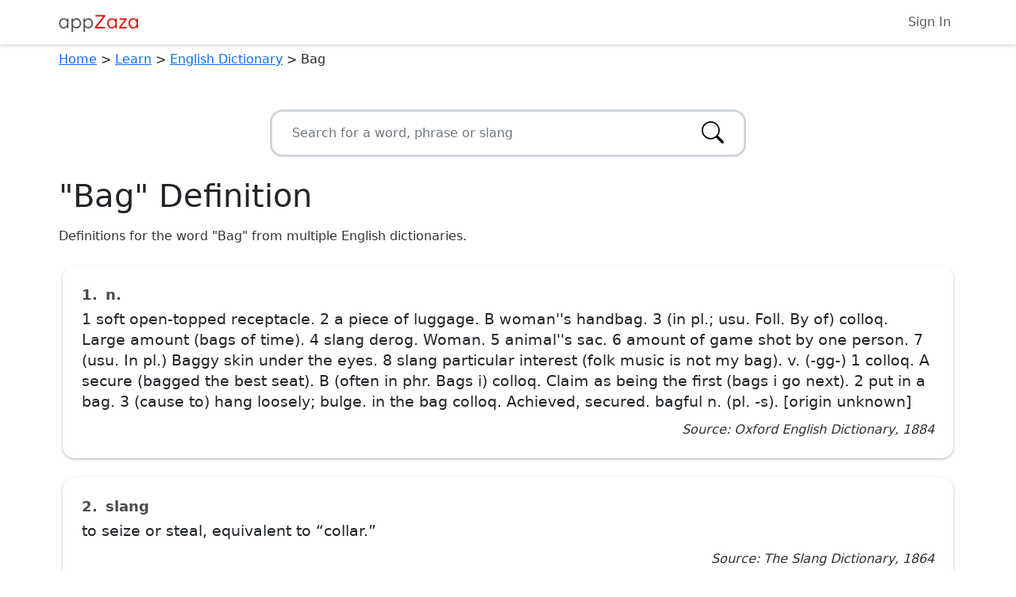

--- FILE ---
content_type: text/html; charset=utf-8
request_url: https://appzaza.com/dictionary/Bag
body_size: 13216
content:


<!DOCTYPE html>
<html lang="en">
<head>
    <!-- Google tag (gtag.js) -->
<script async src="https://www.googletagmanager.com/gtag/js?id=G-SZ04YPHHQC"></script>
<script>
    window.dataLayer = window.dataLayer || [];
    function gtag() { dataLayer.push(arguments); }
    gtag('js', new Date());

    gtag('config', 'G-SZ04YPHHQC');
</script>

    <meta charset="utf-8">
    <meta http-equiv='content-language' content='en-us'>
    <meta http-equiv="X-UA-Compatible" content="IE=edge">
    <meta name="viewport" content="width=device-width, initial-scale=1">

        <title>&quot;Bag&quot; Definition  - English Dictionary</title>
        <meta name="description" content="Definitions and information for the word &quot;Bag&quot; from multiple English dictionaries.">
        <meta name="robots" content="all">
        <link rel="canonical" href="https://appzaza.com/dictionary/Bag" />

    <link rel="apple-touch-icon" sizes="120x120" href="/apple-touch-icon.png">
<link rel="icon" type="image/png" sizes="32x32" href="/favicon-32x32.png">
<link rel="icon" type="image/png" sizes="16x16" href="/favicon-16x16.png">
<link rel="manifest" href="/site.webmanifest">
<link rel="mask-icon" href="/safari-pinned-tab.svg" color="#5bbad5">
<meta name="msapplication-TileColor" content="#da532c">
<meta name="theme-color" content="#ffffff">

    <link rel="stylesheet" href="/css/libraries/bootstrap.min.css" />
    <link rel="stylesheet" href="/css/libraries/bootstrap-icons.css" />

    <link href="/css/global/global.css?v=FnS_4TflehSty3tZSYPlv0v8TqpaH1q1liSYeqw_Vbo" rel="stylesheet">

    
    <link href="/css/libraries/jquery-ui.min.css" rel="stylesheet" />
    <link href="/css/apps/dictionary-word.css?v=-6o1sKtPrB9EAwJq3zcSMkbCZilwhmDtGMXxYmVuQx4" rel="stylesheet">


    <script type="text/javascript" src="//platform-api.sharethis.com/js/sharethis.js#property=5a6d30e00b4e3b0013705250&product=custom-share-buttons"></script>
</head>
<body>
    <script async src="https://www.google.com/recaptcha/api.js?render=6LdS0DMpAAAAANtrJ_vD4jo61w58iGt15-G8AwR-"></script>
<script>
    if (typeof grecaptcha === 'undefined') {
        window.grecaptcha = {};
    }
    window.grecaptcha.ready = function (cb) {
        if (typeof window.grecaptcha === 'undefined') {
            // window.__grecaptcha_cfg is a global variable that stores reCAPTCHA's
            // configuration. By default, any functions listed in its 'fns' property
            // are automatically executed when reCAPTCHA loads.
            const c = '___grecaptcha_cfg';
            window[c] = window[c] || {};
            (window[c]['fns'] = window[c]['fns'] || []).push(cb);
        } else {
            cb();
        }
    }

    window.gRecaptchaValid = function (recaptchaKey, action) {
        return new Promise((resolve, reject) => {
            window.grecaptcha.ready(function () {
                window.grecaptcha.execute(recaptchaKey, { action: action })
                    .then(resolve) // Resolve the promise with the recaptcha token
                    .catch(reject); // Reject the promise in case of an error
            });
        });
    }
</script>

    <noscript>
        <strong>We're sorry but this page doesn't work properly without JavaScript enabled. Please enable it to continue.</strong>
    </noscript>

    <input id="RECAPTCHA_KEY" name="RECAPTCHA_KEY" type="hidden" value="6LdS0DMpAAAAANtrJ_vD4jo61w58iGt15-G8AwR-" />
    <input name="__RequestVerificationToken" type="hidden" value="CfDJ8I5f95ywXuJBkXbErCtBVk4sTWzAU8q2ts2moXscoYirSdCPBOuI3J8x3KssuJBJSFPLwuTRjooFRwF49k7lLeGEU4JbWoUiaQwkxkqsKuENqa33LZtQ1DQpuklHaNkSxDaPKgI9bKCdlvogFEWYkzA" />

    

<nav class="navbar navbar-expand navbar-light navbar-bottom-margin shadow">
    <div class="container">
        <a class="navbar-brand" href="/"><img class="brand-img" src="/images/appZaza-logo.png" alt="appZaza - free web apps" /></a>
        <div class="container-fluid d-flex justify-content-end">
            <ul class="navbar-nav ms-auto">
                    <li class="nav-item">
                        <a class="nav-link" href="/account/login">Sign In</a>
                    </li>

            </ul>
        </div>
    </div>
</nav>


    <div class="container">
        
<div id="breadcrumbVM">
            <a href="/">Home</a>
            <span> &gt;</span>
            <a href="/category/learn">Learn</a>
            <span> &gt;</span>
            <a href="/dictionary">English Dictionary</a>
            <span> &gt;</span>
            <span>Bag</span>
</div>

        
<div id="socialDiv" class="mt-1 mb-1">
    <div class="sharethis-inline-share-buttons"></div>
</div>


<div class="autocomplete-wrapper">
    <form class="search-form">
        <div class="input-group">
            <input id="autocomplete-textbox" type="text" class="form-control" placeholder="Search for a word, phrase or slang" data-search-url="/dictionary-search" />
            <button class="search-icon" aria-label="Search">
                <i class="bi bi-search"></i>
            </button>
        </div>
    </form>
</div>

<h1>&quot;Bag&quot; Definition</h1>

<div id="app">
    <p class="pre-info">
        Definitions for the word "Bag" from multiple English dictionaries.
    </p>

        <div class="col-12">
            <div class="card my-4 p-4">
                <div class="definition-number-word-type">
                    <span class="number">1.</span> <span class="word-type">n.</span>
                </div>
                <div class="definition">1 soft open-topped receptacle. 2 a piece of luggage. B woman&#x27;&#x27;s handbag. 3 (in pl.; usu. Foll. By of) colloq. Large amount (bags of time). 4 slang derog. Woman. 5 animal&#x27;&#x27;s sac. 6 amount of game shot by one person. 7 (usu. In pl.) Baggy skin under the eyes. 8 slang particular interest (folk music is not my bag). v. (-gg-) 1 colloq. A secure (bagged the best seat). B (often in phr. Bags i) colloq. Claim as being the first (bags i go next). 2 put in a bag. 3 (cause to) hang loosely; bulge. in the bag colloq. Achieved, secured. bagful n. (pl. -s). [origin unknown]</div>
                <div class="dictionary-info">Source: Oxford English Dictionary, 1884</div>
            </div>
        </div>
        <div class="col-12">
            <div class="card my-4 p-4">
                <div class="definition-number-word-type">
                    <span class="number">2.</span> <span class="word-type">slang</span>
                </div>
                <div class="definition">to seize or steal, equivalent to &#x201C;collar.&#x201D;</div>
                <div class="dictionary-info">Source: The Slang Dictionary, 1864</div>
            </div>
        </div>

    <p class="words-near">
        <b>Dictionary entries nearby:</b><br />
        <ul>
                <li><a href="/dictionary/bad-mouth">bad-mouth</a></li>
                <li><a href="/dictionary/bad-tempered">bad-tempered</a></li>
                <li><a href="/dictionary/baffaty">baffaty</a></li>
                <li><a href="/dictionary/baffle">baffle</a></li>
                <li><a href="/dictionary/bafta">bafta</a></li>
            Bag
                <li><a href="/dictionary/bagatelle">bagatelle</a></li>
                <li><a href="/dictionary/bagel">bagel</a></li>
                <li><a href="/dictionary/baggage">baggage</a></li>
                <li><a href="/dictionary/baggy">baggy</a></li>
                <li><a href="/dictionary/bagman">bagman</a></li>
        </ul>
    </p>

        <div class="container-fluid">
    <div align="center">
        <script async src="https://pagead2.googlesyndication.com/pagead/js/adsbygoogle.js?client=ca-pub-4623275240303360"
                crossorigin="anonymous"></script>
        <!-- appZaza responsive full width - In Content -->
        <ins class="adsbygoogle"
             style="display:block; margin-left: auto; margin-right: auto;"
             data-ad-client="ca-pub-4623275240303360"
             data-ad-slot="9340471228"
             data-ad-format="auto"
             data-full-width-responsive="true"></ins>
        <script>
            (adsbygoogle = window.adsbygoogle || []).push({});
        </script>
    </div>
</div>

    <p class="additional-info">
        <span><b>Additional Info</b></span><br />
        This page provides a list of definitions and meanings for "Bag" from various historical English dictionaries. By displaying multiple definitions, you can compare and
        contrast different meanings and nuances of a word, phrase, or slang. You can also see the changes in meaning of "Bag" over time by viewing the definitions from different dictionaries published at different times in history.
        The page also includes other information to help users expand their vocabulary and understand the context of the word.
    </p>

    <p class="additional-info">
        <span><b>Important Notes</b></span><br />
        The definitions for words, phrases and slang (such as "Bag") in this dictionary are sourced from multiple sources - including sources historical in nature. The sources may contain outdated, inaccurate or even offensive information when viewed from a modern context. It is important to consider the date the dictionary was published and view such content from a historical perspective and consider that the meanings, interpretations and usage of words may have evolved over time. Users should cross-reference this information with contemporary sources for a more complete understanding.
    </p>
    <p class="disclaimer">
        This website is not affiliated with or endorsed by any brands mentioned on the page. Trademarks and logos are the property of their respective owners and are used for identification purposes only.
    </p>
</div>






        


            <div class="container-fluid">
    <div align="center">
        <script async src="https://pagead2.googlesyndication.com/pagead/js/adsbygoogle.js?client=ca-pub-4623275240303360"
                crossorigin="anonymous"></script>
        <!-- appZaza responsive full width - In Content -->
        <ins class="adsbygoogle"
             style="display:block; margin-left: auto; margin-right: auto;"
             data-ad-client="ca-pub-4623275240303360"
             data-ad-slot="9340471228"
             data-ad-format="auto"
             data-full-width-responsive="true"></ins>
        <script>
            (adsbygoogle = window.adsbygoogle || []).push({});
        </script>
    </div>
</div>

        <div class="container-fluid">
            
        </div>

            <div class="container-fluid">
    <div align="center">
        <script async src="https://pagead2.googlesyndication.com/pagead/js/adsbygoogle.js?client=ca-pub-4623275240303360"
                crossorigin="anonymous"></script>
        <ins class="adsbygoogle"
             style="display:block; margin-left: auto; margin-right: auto;"
             data-ad-client="ca-pub-4623275240303360"
             data-ad-slot="7405353278"
             data-ad-format="auto"
             data-full-width-responsive="true"></ins>
        <script>
            (adsbygoogle = window.adsbygoogle || []).push({});
        </script>
    </div>
</div>
    </div>

        

<footer class="bg-light py-4">
    <div class="justify-content-center">
        <p class="text-center footer-links">
            <a href="/">Home</a> <span>|</span>
            <a href="/contact">Contact Us</a> <span>|</span>
            <a href="/privacy">Privacy Policy</a> <span>|</span>
            <a href="/terms">Terms of Use</a>
        </p>
        <p class="recaptcha-notice text-center">
            This site is protected by reCAPTCHA and the Google
            <a href="https://policies.google.com/privacy">Privacy Policy</a> and
            <a href="https://policies.google.com/terms">Terms of Service</a> apply.
        </p>
        <p class="text-center text-muted">
            Copyright &copy; 2013 - 2026 appZaza.com.<br />
            All Rights Reserved.<br />
        </p>
    </div>
</footer>
    <script src="/js/libraries/bootstrap.bundle.min.js"></script>
    <script src="/js/libraries/jquery.min.js"></script>
    <script src="/js/libraries/knockout-min.js"></script>
    <script src="/js/libraries/knockout.mapping.min.js"></script>
    <script src="/js/libraries/js.cookie.min.js"></script>

    <script>
        const RECAPTCHA_KEY = $("#RECAPTCHA_KEY").val();
        const VERIFICATION_TOKEN = $("input[name='__RequestVerificationToken']").val();
        let modelKoData = JSON.parse('{"appId":23,"highscores":null,"highscoreSort":"ASC","gameSize":null,"postUrl":null,"textResultsWrap":true,"disableDefaultFormHandling":false,"variantName":null,"filterHeight":0,"filters":[]}');
        let modelKoDataJson = JSON.stringify(modelKoData);
        window.koData = $.parseJSON(modelKoDataJson);
    </script>

    <script src="/js/shared/global.js?v=_GqMeJgcWFvJWLY72Q_0Yq_c9Teli1nm2qoPETEb_CI"></script>
    <script src="/js/shared/ko-vms.js?v=-OrykSw1TOxLK9hAkYWobdwDvcsshoevMD7X69unCKk"></script>

    
    <script src="/js/libraries/sweetalert2.all.min.js"></script>
    <script src="/js/libraries/jquery-ui.min.js"></script>


</body>
</html>

--- FILE ---
content_type: text/html; charset=utf-8
request_url: https://www.google.com/recaptcha/api2/anchor?ar=1&k=6LdS0DMpAAAAANtrJ_vD4jo61w58iGt15-G8AwR-&co=aHR0cHM6Ly9hcHB6YXphLmNvbTo0NDM.&hl=en&v=N67nZn4AqZkNcbeMu4prBgzg&size=invisible&anchor-ms=20000&execute-ms=30000&cb=px8ixwph6u34
body_size: 48877
content:
<!DOCTYPE HTML><html dir="ltr" lang="en"><head><meta http-equiv="Content-Type" content="text/html; charset=UTF-8">
<meta http-equiv="X-UA-Compatible" content="IE=edge">
<title>reCAPTCHA</title>
<style type="text/css">
/* cyrillic-ext */
@font-face {
  font-family: 'Roboto';
  font-style: normal;
  font-weight: 400;
  font-stretch: 100%;
  src: url(//fonts.gstatic.com/s/roboto/v48/KFO7CnqEu92Fr1ME7kSn66aGLdTylUAMa3GUBHMdazTgWw.woff2) format('woff2');
  unicode-range: U+0460-052F, U+1C80-1C8A, U+20B4, U+2DE0-2DFF, U+A640-A69F, U+FE2E-FE2F;
}
/* cyrillic */
@font-face {
  font-family: 'Roboto';
  font-style: normal;
  font-weight: 400;
  font-stretch: 100%;
  src: url(//fonts.gstatic.com/s/roboto/v48/KFO7CnqEu92Fr1ME7kSn66aGLdTylUAMa3iUBHMdazTgWw.woff2) format('woff2');
  unicode-range: U+0301, U+0400-045F, U+0490-0491, U+04B0-04B1, U+2116;
}
/* greek-ext */
@font-face {
  font-family: 'Roboto';
  font-style: normal;
  font-weight: 400;
  font-stretch: 100%;
  src: url(//fonts.gstatic.com/s/roboto/v48/KFO7CnqEu92Fr1ME7kSn66aGLdTylUAMa3CUBHMdazTgWw.woff2) format('woff2');
  unicode-range: U+1F00-1FFF;
}
/* greek */
@font-face {
  font-family: 'Roboto';
  font-style: normal;
  font-weight: 400;
  font-stretch: 100%;
  src: url(//fonts.gstatic.com/s/roboto/v48/KFO7CnqEu92Fr1ME7kSn66aGLdTylUAMa3-UBHMdazTgWw.woff2) format('woff2');
  unicode-range: U+0370-0377, U+037A-037F, U+0384-038A, U+038C, U+038E-03A1, U+03A3-03FF;
}
/* math */
@font-face {
  font-family: 'Roboto';
  font-style: normal;
  font-weight: 400;
  font-stretch: 100%;
  src: url(//fonts.gstatic.com/s/roboto/v48/KFO7CnqEu92Fr1ME7kSn66aGLdTylUAMawCUBHMdazTgWw.woff2) format('woff2');
  unicode-range: U+0302-0303, U+0305, U+0307-0308, U+0310, U+0312, U+0315, U+031A, U+0326-0327, U+032C, U+032F-0330, U+0332-0333, U+0338, U+033A, U+0346, U+034D, U+0391-03A1, U+03A3-03A9, U+03B1-03C9, U+03D1, U+03D5-03D6, U+03F0-03F1, U+03F4-03F5, U+2016-2017, U+2034-2038, U+203C, U+2040, U+2043, U+2047, U+2050, U+2057, U+205F, U+2070-2071, U+2074-208E, U+2090-209C, U+20D0-20DC, U+20E1, U+20E5-20EF, U+2100-2112, U+2114-2115, U+2117-2121, U+2123-214F, U+2190, U+2192, U+2194-21AE, U+21B0-21E5, U+21F1-21F2, U+21F4-2211, U+2213-2214, U+2216-22FF, U+2308-230B, U+2310, U+2319, U+231C-2321, U+2336-237A, U+237C, U+2395, U+239B-23B7, U+23D0, U+23DC-23E1, U+2474-2475, U+25AF, U+25B3, U+25B7, U+25BD, U+25C1, U+25CA, U+25CC, U+25FB, U+266D-266F, U+27C0-27FF, U+2900-2AFF, U+2B0E-2B11, U+2B30-2B4C, U+2BFE, U+3030, U+FF5B, U+FF5D, U+1D400-1D7FF, U+1EE00-1EEFF;
}
/* symbols */
@font-face {
  font-family: 'Roboto';
  font-style: normal;
  font-weight: 400;
  font-stretch: 100%;
  src: url(//fonts.gstatic.com/s/roboto/v48/KFO7CnqEu92Fr1ME7kSn66aGLdTylUAMaxKUBHMdazTgWw.woff2) format('woff2');
  unicode-range: U+0001-000C, U+000E-001F, U+007F-009F, U+20DD-20E0, U+20E2-20E4, U+2150-218F, U+2190, U+2192, U+2194-2199, U+21AF, U+21E6-21F0, U+21F3, U+2218-2219, U+2299, U+22C4-22C6, U+2300-243F, U+2440-244A, U+2460-24FF, U+25A0-27BF, U+2800-28FF, U+2921-2922, U+2981, U+29BF, U+29EB, U+2B00-2BFF, U+4DC0-4DFF, U+FFF9-FFFB, U+10140-1018E, U+10190-1019C, U+101A0, U+101D0-101FD, U+102E0-102FB, U+10E60-10E7E, U+1D2C0-1D2D3, U+1D2E0-1D37F, U+1F000-1F0FF, U+1F100-1F1AD, U+1F1E6-1F1FF, U+1F30D-1F30F, U+1F315, U+1F31C, U+1F31E, U+1F320-1F32C, U+1F336, U+1F378, U+1F37D, U+1F382, U+1F393-1F39F, U+1F3A7-1F3A8, U+1F3AC-1F3AF, U+1F3C2, U+1F3C4-1F3C6, U+1F3CA-1F3CE, U+1F3D4-1F3E0, U+1F3ED, U+1F3F1-1F3F3, U+1F3F5-1F3F7, U+1F408, U+1F415, U+1F41F, U+1F426, U+1F43F, U+1F441-1F442, U+1F444, U+1F446-1F449, U+1F44C-1F44E, U+1F453, U+1F46A, U+1F47D, U+1F4A3, U+1F4B0, U+1F4B3, U+1F4B9, U+1F4BB, U+1F4BF, U+1F4C8-1F4CB, U+1F4D6, U+1F4DA, U+1F4DF, U+1F4E3-1F4E6, U+1F4EA-1F4ED, U+1F4F7, U+1F4F9-1F4FB, U+1F4FD-1F4FE, U+1F503, U+1F507-1F50B, U+1F50D, U+1F512-1F513, U+1F53E-1F54A, U+1F54F-1F5FA, U+1F610, U+1F650-1F67F, U+1F687, U+1F68D, U+1F691, U+1F694, U+1F698, U+1F6AD, U+1F6B2, U+1F6B9-1F6BA, U+1F6BC, U+1F6C6-1F6CF, U+1F6D3-1F6D7, U+1F6E0-1F6EA, U+1F6F0-1F6F3, U+1F6F7-1F6FC, U+1F700-1F7FF, U+1F800-1F80B, U+1F810-1F847, U+1F850-1F859, U+1F860-1F887, U+1F890-1F8AD, U+1F8B0-1F8BB, U+1F8C0-1F8C1, U+1F900-1F90B, U+1F93B, U+1F946, U+1F984, U+1F996, U+1F9E9, U+1FA00-1FA6F, U+1FA70-1FA7C, U+1FA80-1FA89, U+1FA8F-1FAC6, U+1FACE-1FADC, U+1FADF-1FAE9, U+1FAF0-1FAF8, U+1FB00-1FBFF;
}
/* vietnamese */
@font-face {
  font-family: 'Roboto';
  font-style: normal;
  font-weight: 400;
  font-stretch: 100%;
  src: url(//fonts.gstatic.com/s/roboto/v48/KFO7CnqEu92Fr1ME7kSn66aGLdTylUAMa3OUBHMdazTgWw.woff2) format('woff2');
  unicode-range: U+0102-0103, U+0110-0111, U+0128-0129, U+0168-0169, U+01A0-01A1, U+01AF-01B0, U+0300-0301, U+0303-0304, U+0308-0309, U+0323, U+0329, U+1EA0-1EF9, U+20AB;
}
/* latin-ext */
@font-face {
  font-family: 'Roboto';
  font-style: normal;
  font-weight: 400;
  font-stretch: 100%;
  src: url(//fonts.gstatic.com/s/roboto/v48/KFO7CnqEu92Fr1ME7kSn66aGLdTylUAMa3KUBHMdazTgWw.woff2) format('woff2');
  unicode-range: U+0100-02BA, U+02BD-02C5, U+02C7-02CC, U+02CE-02D7, U+02DD-02FF, U+0304, U+0308, U+0329, U+1D00-1DBF, U+1E00-1E9F, U+1EF2-1EFF, U+2020, U+20A0-20AB, U+20AD-20C0, U+2113, U+2C60-2C7F, U+A720-A7FF;
}
/* latin */
@font-face {
  font-family: 'Roboto';
  font-style: normal;
  font-weight: 400;
  font-stretch: 100%;
  src: url(//fonts.gstatic.com/s/roboto/v48/KFO7CnqEu92Fr1ME7kSn66aGLdTylUAMa3yUBHMdazQ.woff2) format('woff2');
  unicode-range: U+0000-00FF, U+0131, U+0152-0153, U+02BB-02BC, U+02C6, U+02DA, U+02DC, U+0304, U+0308, U+0329, U+2000-206F, U+20AC, U+2122, U+2191, U+2193, U+2212, U+2215, U+FEFF, U+FFFD;
}
/* cyrillic-ext */
@font-face {
  font-family: 'Roboto';
  font-style: normal;
  font-weight: 500;
  font-stretch: 100%;
  src: url(//fonts.gstatic.com/s/roboto/v48/KFO7CnqEu92Fr1ME7kSn66aGLdTylUAMa3GUBHMdazTgWw.woff2) format('woff2');
  unicode-range: U+0460-052F, U+1C80-1C8A, U+20B4, U+2DE0-2DFF, U+A640-A69F, U+FE2E-FE2F;
}
/* cyrillic */
@font-face {
  font-family: 'Roboto';
  font-style: normal;
  font-weight: 500;
  font-stretch: 100%;
  src: url(//fonts.gstatic.com/s/roboto/v48/KFO7CnqEu92Fr1ME7kSn66aGLdTylUAMa3iUBHMdazTgWw.woff2) format('woff2');
  unicode-range: U+0301, U+0400-045F, U+0490-0491, U+04B0-04B1, U+2116;
}
/* greek-ext */
@font-face {
  font-family: 'Roboto';
  font-style: normal;
  font-weight: 500;
  font-stretch: 100%;
  src: url(//fonts.gstatic.com/s/roboto/v48/KFO7CnqEu92Fr1ME7kSn66aGLdTylUAMa3CUBHMdazTgWw.woff2) format('woff2');
  unicode-range: U+1F00-1FFF;
}
/* greek */
@font-face {
  font-family: 'Roboto';
  font-style: normal;
  font-weight: 500;
  font-stretch: 100%;
  src: url(//fonts.gstatic.com/s/roboto/v48/KFO7CnqEu92Fr1ME7kSn66aGLdTylUAMa3-UBHMdazTgWw.woff2) format('woff2');
  unicode-range: U+0370-0377, U+037A-037F, U+0384-038A, U+038C, U+038E-03A1, U+03A3-03FF;
}
/* math */
@font-face {
  font-family: 'Roboto';
  font-style: normal;
  font-weight: 500;
  font-stretch: 100%;
  src: url(//fonts.gstatic.com/s/roboto/v48/KFO7CnqEu92Fr1ME7kSn66aGLdTylUAMawCUBHMdazTgWw.woff2) format('woff2');
  unicode-range: U+0302-0303, U+0305, U+0307-0308, U+0310, U+0312, U+0315, U+031A, U+0326-0327, U+032C, U+032F-0330, U+0332-0333, U+0338, U+033A, U+0346, U+034D, U+0391-03A1, U+03A3-03A9, U+03B1-03C9, U+03D1, U+03D5-03D6, U+03F0-03F1, U+03F4-03F5, U+2016-2017, U+2034-2038, U+203C, U+2040, U+2043, U+2047, U+2050, U+2057, U+205F, U+2070-2071, U+2074-208E, U+2090-209C, U+20D0-20DC, U+20E1, U+20E5-20EF, U+2100-2112, U+2114-2115, U+2117-2121, U+2123-214F, U+2190, U+2192, U+2194-21AE, U+21B0-21E5, U+21F1-21F2, U+21F4-2211, U+2213-2214, U+2216-22FF, U+2308-230B, U+2310, U+2319, U+231C-2321, U+2336-237A, U+237C, U+2395, U+239B-23B7, U+23D0, U+23DC-23E1, U+2474-2475, U+25AF, U+25B3, U+25B7, U+25BD, U+25C1, U+25CA, U+25CC, U+25FB, U+266D-266F, U+27C0-27FF, U+2900-2AFF, U+2B0E-2B11, U+2B30-2B4C, U+2BFE, U+3030, U+FF5B, U+FF5D, U+1D400-1D7FF, U+1EE00-1EEFF;
}
/* symbols */
@font-face {
  font-family: 'Roboto';
  font-style: normal;
  font-weight: 500;
  font-stretch: 100%;
  src: url(//fonts.gstatic.com/s/roboto/v48/KFO7CnqEu92Fr1ME7kSn66aGLdTylUAMaxKUBHMdazTgWw.woff2) format('woff2');
  unicode-range: U+0001-000C, U+000E-001F, U+007F-009F, U+20DD-20E0, U+20E2-20E4, U+2150-218F, U+2190, U+2192, U+2194-2199, U+21AF, U+21E6-21F0, U+21F3, U+2218-2219, U+2299, U+22C4-22C6, U+2300-243F, U+2440-244A, U+2460-24FF, U+25A0-27BF, U+2800-28FF, U+2921-2922, U+2981, U+29BF, U+29EB, U+2B00-2BFF, U+4DC0-4DFF, U+FFF9-FFFB, U+10140-1018E, U+10190-1019C, U+101A0, U+101D0-101FD, U+102E0-102FB, U+10E60-10E7E, U+1D2C0-1D2D3, U+1D2E0-1D37F, U+1F000-1F0FF, U+1F100-1F1AD, U+1F1E6-1F1FF, U+1F30D-1F30F, U+1F315, U+1F31C, U+1F31E, U+1F320-1F32C, U+1F336, U+1F378, U+1F37D, U+1F382, U+1F393-1F39F, U+1F3A7-1F3A8, U+1F3AC-1F3AF, U+1F3C2, U+1F3C4-1F3C6, U+1F3CA-1F3CE, U+1F3D4-1F3E0, U+1F3ED, U+1F3F1-1F3F3, U+1F3F5-1F3F7, U+1F408, U+1F415, U+1F41F, U+1F426, U+1F43F, U+1F441-1F442, U+1F444, U+1F446-1F449, U+1F44C-1F44E, U+1F453, U+1F46A, U+1F47D, U+1F4A3, U+1F4B0, U+1F4B3, U+1F4B9, U+1F4BB, U+1F4BF, U+1F4C8-1F4CB, U+1F4D6, U+1F4DA, U+1F4DF, U+1F4E3-1F4E6, U+1F4EA-1F4ED, U+1F4F7, U+1F4F9-1F4FB, U+1F4FD-1F4FE, U+1F503, U+1F507-1F50B, U+1F50D, U+1F512-1F513, U+1F53E-1F54A, U+1F54F-1F5FA, U+1F610, U+1F650-1F67F, U+1F687, U+1F68D, U+1F691, U+1F694, U+1F698, U+1F6AD, U+1F6B2, U+1F6B9-1F6BA, U+1F6BC, U+1F6C6-1F6CF, U+1F6D3-1F6D7, U+1F6E0-1F6EA, U+1F6F0-1F6F3, U+1F6F7-1F6FC, U+1F700-1F7FF, U+1F800-1F80B, U+1F810-1F847, U+1F850-1F859, U+1F860-1F887, U+1F890-1F8AD, U+1F8B0-1F8BB, U+1F8C0-1F8C1, U+1F900-1F90B, U+1F93B, U+1F946, U+1F984, U+1F996, U+1F9E9, U+1FA00-1FA6F, U+1FA70-1FA7C, U+1FA80-1FA89, U+1FA8F-1FAC6, U+1FACE-1FADC, U+1FADF-1FAE9, U+1FAF0-1FAF8, U+1FB00-1FBFF;
}
/* vietnamese */
@font-face {
  font-family: 'Roboto';
  font-style: normal;
  font-weight: 500;
  font-stretch: 100%;
  src: url(//fonts.gstatic.com/s/roboto/v48/KFO7CnqEu92Fr1ME7kSn66aGLdTylUAMa3OUBHMdazTgWw.woff2) format('woff2');
  unicode-range: U+0102-0103, U+0110-0111, U+0128-0129, U+0168-0169, U+01A0-01A1, U+01AF-01B0, U+0300-0301, U+0303-0304, U+0308-0309, U+0323, U+0329, U+1EA0-1EF9, U+20AB;
}
/* latin-ext */
@font-face {
  font-family: 'Roboto';
  font-style: normal;
  font-weight: 500;
  font-stretch: 100%;
  src: url(//fonts.gstatic.com/s/roboto/v48/KFO7CnqEu92Fr1ME7kSn66aGLdTylUAMa3KUBHMdazTgWw.woff2) format('woff2');
  unicode-range: U+0100-02BA, U+02BD-02C5, U+02C7-02CC, U+02CE-02D7, U+02DD-02FF, U+0304, U+0308, U+0329, U+1D00-1DBF, U+1E00-1E9F, U+1EF2-1EFF, U+2020, U+20A0-20AB, U+20AD-20C0, U+2113, U+2C60-2C7F, U+A720-A7FF;
}
/* latin */
@font-face {
  font-family: 'Roboto';
  font-style: normal;
  font-weight: 500;
  font-stretch: 100%;
  src: url(//fonts.gstatic.com/s/roboto/v48/KFO7CnqEu92Fr1ME7kSn66aGLdTylUAMa3yUBHMdazQ.woff2) format('woff2');
  unicode-range: U+0000-00FF, U+0131, U+0152-0153, U+02BB-02BC, U+02C6, U+02DA, U+02DC, U+0304, U+0308, U+0329, U+2000-206F, U+20AC, U+2122, U+2191, U+2193, U+2212, U+2215, U+FEFF, U+FFFD;
}
/* cyrillic-ext */
@font-face {
  font-family: 'Roboto';
  font-style: normal;
  font-weight: 900;
  font-stretch: 100%;
  src: url(//fonts.gstatic.com/s/roboto/v48/KFO7CnqEu92Fr1ME7kSn66aGLdTylUAMa3GUBHMdazTgWw.woff2) format('woff2');
  unicode-range: U+0460-052F, U+1C80-1C8A, U+20B4, U+2DE0-2DFF, U+A640-A69F, U+FE2E-FE2F;
}
/* cyrillic */
@font-face {
  font-family: 'Roboto';
  font-style: normal;
  font-weight: 900;
  font-stretch: 100%;
  src: url(//fonts.gstatic.com/s/roboto/v48/KFO7CnqEu92Fr1ME7kSn66aGLdTylUAMa3iUBHMdazTgWw.woff2) format('woff2');
  unicode-range: U+0301, U+0400-045F, U+0490-0491, U+04B0-04B1, U+2116;
}
/* greek-ext */
@font-face {
  font-family: 'Roboto';
  font-style: normal;
  font-weight: 900;
  font-stretch: 100%;
  src: url(//fonts.gstatic.com/s/roboto/v48/KFO7CnqEu92Fr1ME7kSn66aGLdTylUAMa3CUBHMdazTgWw.woff2) format('woff2');
  unicode-range: U+1F00-1FFF;
}
/* greek */
@font-face {
  font-family: 'Roboto';
  font-style: normal;
  font-weight: 900;
  font-stretch: 100%;
  src: url(//fonts.gstatic.com/s/roboto/v48/KFO7CnqEu92Fr1ME7kSn66aGLdTylUAMa3-UBHMdazTgWw.woff2) format('woff2');
  unicode-range: U+0370-0377, U+037A-037F, U+0384-038A, U+038C, U+038E-03A1, U+03A3-03FF;
}
/* math */
@font-face {
  font-family: 'Roboto';
  font-style: normal;
  font-weight: 900;
  font-stretch: 100%;
  src: url(//fonts.gstatic.com/s/roboto/v48/KFO7CnqEu92Fr1ME7kSn66aGLdTylUAMawCUBHMdazTgWw.woff2) format('woff2');
  unicode-range: U+0302-0303, U+0305, U+0307-0308, U+0310, U+0312, U+0315, U+031A, U+0326-0327, U+032C, U+032F-0330, U+0332-0333, U+0338, U+033A, U+0346, U+034D, U+0391-03A1, U+03A3-03A9, U+03B1-03C9, U+03D1, U+03D5-03D6, U+03F0-03F1, U+03F4-03F5, U+2016-2017, U+2034-2038, U+203C, U+2040, U+2043, U+2047, U+2050, U+2057, U+205F, U+2070-2071, U+2074-208E, U+2090-209C, U+20D0-20DC, U+20E1, U+20E5-20EF, U+2100-2112, U+2114-2115, U+2117-2121, U+2123-214F, U+2190, U+2192, U+2194-21AE, U+21B0-21E5, U+21F1-21F2, U+21F4-2211, U+2213-2214, U+2216-22FF, U+2308-230B, U+2310, U+2319, U+231C-2321, U+2336-237A, U+237C, U+2395, U+239B-23B7, U+23D0, U+23DC-23E1, U+2474-2475, U+25AF, U+25B3, U+25B7, U+25BD, U+25C1, U+25CA, U+25CC, U+25FB, U+266D-266F, U+27C0-27FF, U+2900-2AFF, U+2B0E-2B11, U+2B30-2B4C, U+2BFE, U+3030, U+FF5B, U+FF5D, U+1D400-1D7FF, U+1EE00-1EEFF;
}
/* symbols */
@font-face {
  font-family: 'Roboto';
  font-style: normal;
  font-weight: 900;
  font-stretch: 100%;
  src: url(//fonts.gstatic.com/s/roboto/v48/KFO7CnqEu92Fr1ME7kSn66aGLdTylUAMaxKUBHMdazTgWw.woff2) format('woff2');
  unicode-range: U+0001-000C, U+000E-001F, U+007F-009F, U+20DD-20E0, U+20E2-20E4, U+2150-218F, U+2190, U+2192, U+2194-2199, U+21AF, U+21E6-21F0, U+21F3, U+2218-2219, U+2299, U+22C4-22C6, U+2300-243F, U+2440-244A, U+2460-24FF, U+25A0-27BF, U+2800-28FF, U+2921-2922, U+2981, U+29BF, U+29EB, U+2B00-2BFF, U+4DC0-4DFF, U+FFF9-FFFB, U+10140-1018E, U+10190-1019C, U+101A0, U+101D0-101FD, U+102E0-102FB, U+10E60-10E7E, U+1D2C0-1D2D3, U+1D2E0-1D37F, U+1F000-1F0FF, U+1F100-1F1AD, U+1F1E6-1F1FF, U+1F30D-1F30F, U+1F315, U+1F31C, U+1F31E, U+1F320-1F32C, U+1F336, U+1F378, U+1F37D, U+1F382, U+1F393-1F39F, U+1F3A7-1F3A8, U+1F3AC-1F3AF, U+1F3C2, U+1F3C4-1F3C6, U+1F3CA-1F3CE, U+1F3D4-1F3E0, U+1F3ED, U+1F3F1-1F3F3, U+1F3F5-1F3F7, U+1F408, U+1F415, U+1F41F, U+1F426, U+1F43F, U+1F441-1F442, U+1F444, U+1F446-1F449, U+1F44C-1F44E, U+1F453, U+1F46A, U+1F47D, U+1F4A3, U+1F4B0, U+1F4B3, U+1F4B9, U+1F4BB, U+1F4BF, U+1F4C8-1F4CB, U+1F4D6, U+1F4DA, U+1F4DF, U+1F4E3-1F4E6, U+1F4EA-1F4ED, U+1F4F7, U+1F4F9-1F4FB, U+1F4FD-1F4FE, U+1F503, U+1F507-1F50B, U+1F50D, U+1F512-1F513, U+1F53E-1F54A, U+1F54F-1F5FA, U+1F610, U+1F650-1F67F, U+1F687, U+1F68D, U+1F691, U+1F694, U+1F698, U+1F6AD, U+1F6B2, U+1F6B9-1F6BA, U+1F6BC, U+1F6C6-1F6CF, U+1F6D3-1F6D7, U+1F6E0-1F6EA, U+1F6F0-1F6F3, U+1F6F7-1F6FC, U+1F700-1F7FF, U+1F800-1F80B, U+1F810-1F847, U+1F850-1F859, U+1F860-1F887, U+1F890-1F8AD, U+1F8B0-1F8BB, U+1F8C0-1F8C1, U+1F900-1F90B, U+1F93B, U+1F946, U+1F984, U+1F996, U+1F9E9, U+1FA00-1FA6F, U+1FA70-1FA7C, U+1FA80-1FA89, U+1FA8F-1FAC6, U+1FACE-1FADC, U+1FADF-1FAE9, U+1FAF0-1FAF8, U+1FB00-1FBFF;
}
/* vietnamese */
@font-face {
  font-family: 'Roboto';
  font-style: normal;
  font-weight: 900;
  font-stretch: 100%;
  src: url(//fonts.gstatic.com/s/roboto/v48/KFO7CnqEu92Fr1ME7kSn66aGLdTylUAMa3OUBHMdazTgWw.woff2) format('woff2');
  unicode-range: U+0102-0103, U+0110-0111, U+0128-0129, U+0168-0169, U+01A0-01A1, U+01AF-01B0, U+0300-0301, U+0303-0304, U+0308-0309, U+0323, U+0329, U+1EA0-1EF9, U+20AB;
}
/* latin-ext */
@font-face {
  font-family: 'Roboto';
  font-style: normal;
  font-weight: 900;
  font-stretch: 100%;
  src: url(//fonts.gstatic.com/s/roboto/v48/KFO7CnqEu92Fr1ME7kSn66aGLdTylUAMa3KUBHMdazTgWw.woff2) format('woff2');
  unicode-range: U+0100-02BA, U+02BD-02C5, U+02C7-02CC, U+02CE-02D7, U+02DD-02FF, U+0304, U+0308, U+0329, U+1D00-1DBF, U+1E00-1E9F, U+1EF2-1EFF, U+2020, U+20A0-20AB, U+20AD-20C0, U+2113, U+2C60-2C7F, U+A720-A7FF;
}
/* latin */
@font-face {
  font-family: 'Roboto';
  font-style: normal;
  font-weight: 900;
  font-stretch: 100%;
  src: url(//fonts.gstatic.com/s/roboto/v48/KFO7CnqEu92Fr1ME7kSn66aGLdTylUAMa3yUBHMdazQ.woff2) format('woff2');
  unicode-range: U+0000-00FF, U+0131, U+0152-0153, U+02BB-02BC, U+02C6, U+02DA, U+02DC, U+0304, U+0308, U+0329, U+2000-206F, U+20AC, U+2122, U+2191, U+2193, U+2212, U+2215, U+FEFF, U+FFFD;
}

</style>
<link rel="stylesheet" type="text/css" href="https://www.gstatic.com/recaptcha/releases/N67nZn4AqZkNcbeMu4prBgzg/styles__ltr.css">
<script nonce="V6-IbLs0ITZPLAZoq3WN_g" type="text/javascript">window['__recaptcha_api'] = 'https://www.google.com/recaptcha/api2/';</script>
<script type="text/javascript" src="https://www.gstatic.com/recaptcha/releases/N67nZn4AqZkNcbeMu4prBgzg/recaptcha__en.js" nonce="V6-IbLs0ITZPLAZoq3WN_g">
      
    </script></head>
<body><div id="rc-anchor-alert" class="rc-anchor-alert"></div>
<input type="hidden" id="recaptcha-token" value="[base64]">
<script type="text/javascript" nonce="V6-IbLs0ITZPLAZoq3WN_g">
      recaptcha.anchor.Main.init("[\x22ainput\x22,[\x22bgdata\x22,\x22\x22,\[base64]/[base64]/[base64]/bmV3IHJbeF0oY1swXSk6RT09Mj9uZXcgclt4XShjWzBdLGNbMV0pOkU9PTM/bmV3IHJbeF0oY1swXSxjWzFdLGNbMl0pOkU9PTQ/[base64]/[base64]/[base64]/[base64]/[base64]/[base64]/[base64]/[base64]\x22,\[base64]\x22,\x22w5xbw5/Ct0nCvkEVIijDpsKAYcKKw6U7w6rDu2DDk1Ytw5LCrFjCusOKKGUgBgJ6QljDg0R8wq7Dh2fDt8O+w7rDjS3DhMO2WMKYwp7CicOGOsOIJRvDtTQiWMO/XEzDpcO4U8KMM8K2w5/CjMK3wqgQwpTChmHChjxNa2tMfG7DkUnDmMOuR8OAw4TCiMKgwrXCrcOswoV7bnYLMhERWHcmWcOEwoHCuiXDnVsxwrl7w4bDk8Kbw6AWw5/CocKReTExw5gBXMKPQCzDtcO1GMK7XCNSw7jDqCbDr8Kub3MrEcOrwqjDlxU/wozDpMOxw7tsw7jCtDZ/CcK9ccOHAmLDrcKWRUR4woMGcMOGK1vDtF50wqMzwpInwpFWeCjCrjjCs0vDtSrDqWvDgcODNDdreAQWwrvDvkYew6DCkMOiw64Nwo3DhsOxYEo9w7xwwrVcRMKRKnDCoF3DusKdTk9CJmbDksK3XTLCrnskw4E5w6ojNhE/AmTCpMKpWXnCrcK1eMKPdcO1wpd5acKObHIDw4HDiWDDjgwxw68PRQ5yw6tjwqPDiE/DmTkoFEV6w7vDu8KDw5ULwoc2AsKOwqMvwrLCg8O2w7vDkjzDgsOIw5jCnlICDAXCrcOSw4RTbMO7w4B5w7PCsQ9ew7Vdbm1/OMO8wo9LwoDCgcKew4puecK1OcObe8K5Inx6w6QXw4/CmsOrw6vCoWfCtFxoXVoow4rCojUJw69zJ8KbwqBIZsOIOT9weFAYUsKgwqrCrjEVKMKYwoxjSsOwK8KAwoDDlmsyw5/[base64]/ChsO2DMKzF0YPcsKkwpElw5o1ZMOKbcOqbArCr8KyREQCwrLCvDtxHMOWw5LCtcKNw7DDksKBw5xuw7QuwpNqw6FPw6LCklZLw7FQNTDCh8OoQsOAwqFbw7nDnRBDw5Ffw4zDo1zDnRTCosKQwroAOcOBEsK5JiTCksOJS8Kuw7dAw4fCtkBowoUYFU/Djj5Rw64zGjltSV/[base64]/ChsKUw7Qtwp7DhcKewphxwqx+w4FeRsKww5E1fsK8w5FkPkXDshVkKzjCuXnCoxhmw5/Cqw/CksOKw5TCgSMfY8KoWkMpbcO1S8ODw5TDv8Odw7Jzw7nCqMO3C33DtmYYw5/Dq3YkdMKgwrUFwqLClTDDnn8fUWQJw4LDqMKdw583wp95w6TDnsOyR3XDsMKgw6cgwpN5S8KCSwLDq8ObwrnCjcKIwqjDn2VRw57DngVjwpwTQ0HCqcKwBHNnRHFgGMO7SsO6PFd/JcKTw5/DuXB2wqomAxXClWtYw4DDszzChsK2Axgmw6/DhiYPwpnDoC0YPnHDpEnCm17CpcKIwq3CkMO2LFvDrA3DosO+Lw0Qw73Conl0wqUcY8KcCMOCbzpYwq1uUsKVKGo1wooIwqjDq8KQMMOnVizCuSfCt1/DgXvDt8O0w4fDmcOdwodkEcOxMAh2QmklNyvCsmXCrQHCmXzDlVY5LMKTNsKkwofCqTfDiHrDpMK9SjLDmcKDG8OpwqzDncKGbMOvO8K4w6MwG38Bw6LDuF/ChsKXw5DCnxfCuFDDtgNtw4fCjsOdwpc5dMKqw6nCmwjDqMO8GD3DmcOzwpczXBB/[base64]/Dgi56WmgIX3nClG/DisOzdwkewpbDnsK5cRIYP8KdcH8Pwp9mw5xyNcKWw67CsA01wqcLA33DkxHDv8Odw6wLGcOdY8OcwokXTB3DucKTwqfDtcKWwqTClcKHeWzCvcOeRsKYw69BJUFfPFfCisKbw5PClcKdwqbDkmh5CCEPQynCnsKRe8OEf8KOw4XDv8O/[base64]/DqcOcecOdwq9tH0EywrVrwrPCj8OowqHCpzTCjsO7cjjDosO3wpHDnm85w6trwpdCV8KPw50qwrbCjwAxZwVRwpPDumTCtH8KwrYxwqjDicK7LcK6wosrw5Rtb8OBw516wrIYw5/[base64]/w5jDqhERWRzCoMKAE3fChsOVwop9ZBcyFGrDnDHCoMK9wp/ClMKBBMOlwppVw7XClcKbfcOiXMO2D21Kw69cDsKcwrA/w5nCsgjCicKnHsOIwofChUvDq3nClsKCYFpEwrwBdRXCukrDkSfCp8K0PTRGwrXDmWXCvsO3w7nDu8KXDQMtW8Obw5DCrxnDrsKtAUtCw5gswoXDgFHDkiFhBsOJw6PCt8KlEFnDnsKQbGvDqMORbyXCv8OhYW/[base64]/Di5MagzCjwdCIsOWw5DCtlB8ByrCqx8CYcK6w7fDhcK1c8O6w79Zw60uwrnCowZ/[base64]/CusKWwppXwpDCjVjDpsKURMKnw6RTwpDCszPChWh+azrCoMKBw7xkbl3DpX7DtcKsIhvDiSQJJDPDvjjDucOUw5I/[base64]/woLDgMK4YDfCgsOVw6TCgTPDuMKXwrVVEsK6wpYaTj7DnsOKwpHDrjTDiA7DvcOkWWLCgMOeRFjDj8Kzw5dnwqbCji1QwpPCt17DnmvDmsOTw6TDhm07w5bDnMKdwqjCgHnCvMKsw4DDp8OUdsONOgMJHMOgR0ZoBlw8w4ZOw4PDrATCknLDhMO1HgTDoCTCscOEC8O/wq/CtsOvw7cHw6jDvE3CnGMtQFEfw7nDkSjDisOjwonDqsKGasOrw5wROjVfwpovBHN1EyR9G8OyJz/DkMK7SlcuwqAdwojDg8K+dcKaXyLClRNxw7cVDlLCtFg7aMOTwqfDokLCuHxXfsObfFFxwqPCnUgAwoQRSMKIw7vCicOAFMKAwp/DnWjDkVZyw59PwoPDjMO0wpNlKsKPw4rCi8Kvw6g2LMOvTsOoCWbCsCLCjsKJw79nQMOlDcKzwroLNsObwo/[base64]/SxRyw7k+w77CvcKRfAvDtMK1wrzDgV9iBMObRl8YGsO8BSbCqMOYVMObR8K9KVLDmHDCrsKiUm0/RzlBwqw4ZTZpw6nChg/[base64]/[base64]/[base64]/wqbCosKXw7fCjBHCucKAamg3w5liL8KCw4d5FnnCqXHCkFAYwpvDvyHDvFXChcKxTMOMwrdmwq3ClgnCh2LDucKANy7Dp8KyUsKZw5nDnEpsIXfChcOWYwPClXdgw6zDusK5VyfDu8KZwpoSwoIHJMK3CMOyZlPCpE/CjyUnw7ByRUfCgsK5w5/CmcOtw5TCosO7w4M3w6hIw5jCuMK/wpfDncOZwqcEw6PDgwvCj2BVw5fDlMKRwq/[base64]/[base64]/CjS/ClsKYw4g8AAwBbMKEw4nCpcKVw5vDjMOkw4LCnV8ZKcOBwqBzwpDDnMKscBZkwo3DphM6bcKlwqHCssOWHMKiwrUZBcOCLMKMa3FGw68HGMORw4XDlQrDoMOsGCVdfhdGwqzCnTR/wpTDnSYNU8KkwqVSWMOrw7/CkE7DuMOfwrfDl01nLgrDrsK8LVnDgGhEPAjDgsO2wq3DqcOAwoXCnRjCkcK0KRXCvMK+wpg6w6zDoHxHw5sYE8KPYMKhwr7DjsK9fmVHw73DhEw8XDJaTcKvw5tlQcOwwoHCqXTDiTJiV8KWRRLCu8OWw4nDsMKLwo/Cul0FTVs0HBMkAcKSw5oEW1jDscODX8KHUGfCvhjCuWfCksOUw63DuSLCqsKVwqzCqMOnEMOLNsOpNUvCojozd8Kdw4nDhsK2wobDgcKFw75owqh/[base64]/w7BRwojDihF5SsKVw6/[base64]/CtcOXc8OowrXCtcOSZ1XDisKMw754wo0FwoxEJ0Msw7YwO2Eve8Kac3DCs1ItDSMTwo3DicKcasOheMKLw4Esw6d1wrLChMKXwq7CkcKgJRHDvnbDvzIcYRPDpcO/wpcPFTV6w4jDmWphwqvCpcKXAsOgwqQuwostwpxTwqhWwoDCgnDCkEvDkzPDqxvClz9oO8OODcOJLWDCtRDCjQB9C8OJwrPClMKwwqEdSMOUWMOXw6DCtsOpdWHCqsKawp8bwpkbw4fCjMOqMFTDjcK9VMOFwojCmsOOwqwGwr5hWwHDhsOHYE7Ciz/Cl2QNKH5KdcOow5HCihUUPVnDv8O7KsO2DcKSSjwRFhgRLVLClTHDhcOpw5TCrcKKw6hVwqTDuwrClxLCvgTCq8OTw6PClcOgwpUhwpFkCydfSHYKw5rCg2vCoSvCkQLCjsKDeAp9WFhPwrgEwqd6CMKewpxQXnnCp8KTw6LCgMK9acOTSMKuw4/CncOhwrjDgjHCksKMw6bDlcKxHXM1wpHDtMOgwqDDhTNDw7nDgcK7w5XCjiFTw5UcOsO1Dz3CosOkw6cJbcOeDm7DiVpjGmJyW8KKw5phMiHDimTCsxlqb0tFFgTDvMOAw5/[base64]/HMK3w4UKTkUVw6vDhMKHM8ONw4JFeSPChcOHScK0w5jDvsOIw7Z6KMOCwqPCpMKBesK5XzLDq8OwwrLCohHDkhLCucKFwqzCp8O/d8ODworCm8O3Q3/[base64]/DhMO2AQ3Dp8KpLcO8wp7DmGkIXMKlwrVkwoEMwpZpwpEZIVDDnSrDg8KqGsOew4w8XcKGwo3CssOzwp4sw70MQRgywqDDvcOkKDhCUi/[base64]/wpMTAcKMwq8zA8KTwpnCnMKzcMO6amp7w4nClcOfAB5pDl/DvcKvw5zCrA3Dpz/DqsK1EDjDn8ONw53CtCopasKMwoQzSX0/[base64]/wofDkirCu8Oiwog6UcOQw5RPwqZqwprDrsOnw6/Cl8KBI8OkNAgOOsKEIGAmeMK6w7/CihPCnsOTwpvCqsKbVR/CshRrbsK6MX7Cu8OHD8OaHXLCu8Ore8KGB8KGwqXDoQUBw6wUwpvDmsO+wp19fBzDn8Oww6ggFhhsw7pkKsO3ICTDtcOgQH5mw5/Chnw1M8KHWHPDlsOaw6HChwDCvGjClMOiw5jCilEMV8KYA3rDlEzDvMKswpFcwq3Du8OFwqZZT3fDniVHwqsAGsKgT3s1DsK+w7p5HsOTwqPDtsKTAU7CmsO8w5rCklzClsKDw4/DvsOrwrMwwrYhUWwUwrHClBNhL8KNw4XDhsOsZcOqw7rCk8KzwpUZE2JDO8O4CcKUwrlAFsOYZMKUVcOMw7HCqUfCvELCusKwwp7DhsOdwpNWOMKsw5HDvlcdXSTCoT82w5FuwogqwqTDiEjCvcO7w4XDo3V7wpvCvsORCX/ClMORw7hawq/Drhcsw4ktwrhfw7Yrw7fDoMOvFMOCw74xw51/[base64]/cz7CnmzDkcKScsOuERXDsHQsEwN1w44gw7PCisKcw5ZiQcOqwq4gw4TCnhMWwpDDlCDDkcOrNTtYwp9UB21zw5LCqDzCj8KTJ8KXSwwqeMKPwrLCngXCi8OZccKjwpHCkAjDjW0kEsKMI1PCiMK0wqJOwq3Dv1/Dj2Fjw7VXajPDhsKzJsO5w7/DqjFSZAV1WsKkVMKfADTCvcOuM8KLw7JBecKbwrJ0e8KDwq4pXm/DgcOYw5fCicOxw7d9SD96w5rCmm4ERyLCiCMqwp5Dwr7Dv395wq0sOh5Uw6Nlwp/DmsK/w73DswVAwqsMS8Klw4AjJMKMwr/[base64]/[base64]/CjcOFw5QPfCxTUEXCmyRBw5DChsKGUVLCjXkFOSTDu3XCm8OdZ1xSHH7DrW16w5o/woDCosOjwpnDqnrDo8KBDcO5w6bDih0hwqnDtHfDp1ALD3zDlzNCwqAzJcOxw7sOw5R/wrsiw4YSw7ZLHMKBwr4Vw4jDlz48DQ7CpsKZAcOWPMOHw6o7HsKoRA3CjgY+wqfCnmjCrk5ww7Q6w6EqXxERHl/DhBbDpcKLFcOqXzHDncK0w7M3DxRew5jCqsKvRn/[base64]/Csn/ClBAJwpzDoUvCocO9wqjCvxIfU8O/[base64]/Dm8OaBsKxw58ow7LDsGPDghDDgljCh3pFS8OxeQbDgx1gw5XDn2diwrB9w5wvMUfDmMO9DMKFDsKlfcO/WcKkMsOxZShpBsKOY8OgUBtzw7bCmFLCj3nCng/ClEDDg2t5w7gqOsOQZVcywrLCsgVGDGLCjFchwqnDkWDCksK0w6LDu00Dw5bCggsVwpjCksOowqnDgMKTGTvCs8KTLxwlwoUhwolYwoLDoUTCqD3DqXhERcKPw5YSf8KrwoYtF37DtcOCPiZdL8KKw7DDhBjDsAsxBG1bw5LCs8OaR8Oww59OwqMDwoIJw5t/dMK+w4DCrsOvIAPDrcO+wqHCuMK3KBnCnsOXwqHCnGDCk2LCs8K5TEcWWsKPwpZ1w7rDlgDDmcOYAcOxSiTDlS3DpcKCYcOqEmU3w5ATTMODwrErK8OzWwwHw5XDjsO/w6FSw7U8MHvCvWMAwpXCncK5wrbCpMOewqlFGmDChMKScy0Qw4zDl8OBWmg9B8O9wrzDhDnDtsODZkoHwpLCvMKmM8OXTEjDncOCw6HDkMKPw7DDpXtOw6J7XDRcw4VNSU8fNUbDpsOdDVjCqEnCpUnDo8OLGmnCkMKgNhXChX/CnmdbIcOJworCiG7DpEsaH0HDtWzDkMKZwrETAlIEQsOiQcKFwqnCmcOHOy7DuQbDl8OAHMOywqnCg8K2UGjDv37DuB1cwr3CpcK2OMOzZBJEVmLCs8KCa8OBJ8K7K2jCs8K5KcKqYx/DryTDpMOpIcOjwphpwqHDiMOIwrXCsU8MBX/[base64]/w6XChcKkEcOYw6vDt8KpwqXCtXgIPFIDw6nClzHCsnQEw4YEbDZ3w60nacOEw7YBw4vDj8KAB8K6B3RoQmXCg8OyDRhHcsKXwr48D8KNw4LDi1IAbsKoG8ORw7zDmDTDicOHw7RjLcOrw5/Duwxcw4jClMOkwroSKz1KeMO8KA/Cn3oEw6Ugw7bCrHPDmAvDqMO7w7gfwq7CpU/ClMKuw7fCoAzDvcKVVcOEw4crX1LCocO2fhQUw6B8wpDCm8O3w6fDncKuNMKnwr1nPTTDiMKjCsKURcKuZ8KqwqbCmTPDlcKIw6fCugljEVQjw7VWWCvCtMKAJ0xBP1dHw6xXw5DCkMKiLS/Cv8OCEnjCusO5w43Ci1PCtcK3a8Kle8K4wrVqwpUrw4rDlCbCvXLCicKtw7d9fmx3PsOVwpHDnkbCjcKEKRvDhFEJwrDCv8OBwrc+wrrCkcOxwqXDgTzDiXQme2PCjQcBBMKNXsO/w6YNdcKgFMOoAEAow5vClsOSWBTCkcOPwrY4T1XDucO3w6hAwoouc8OeA8KUIxfCiU48BcKAw7DClCp9TcOwH8O/[base64]/DjsK0AAnChW/[base64]/CoVvDuwzCqW/DhALCgsO8CH55w4XDr8O0OFjCq8KLWMOIwpNxwrHDksOiwpTCp8O+w4HDsMK8OMKuU3fDksKSUGoxw6fDnmLCqsKGFcO8wohaworCtsOiw6B/w7PCjE9POsOmw7YQAX0vUUMzVm92dMO/[base64]/DrMKbL8OjHsKZwpDCvMKURklaDgrCpj7CpsK1RsOcYsKvFQ7CjsKPS8KxeMOaD8ODw4XDvSLDvXAld8OewoPDlB/DtA83wq3DvsOJw4bCtcO+AkDChMKYwo4uw5zCu8O/w4TDsgXDtsK/wqrDgD7Ci8Kuwr3Dk2zDmMKQbBfDt8Kkwp/[base64]/DgsKtOTDCoVUBDhTCgSHDmMKJP1HCp3A1wrjChcKfw43DumTDtEczw6XDtsO4wqdlw6TCsMO9Y8OqNsKYwpTCv8OvSm85Uh/Ch8Oyf8KywpIROsOzFmvDk8KiJMKmd03DulTCncOYw53DhmDClsKLCMO8w6TCuzsXDTfDrS0mwrLCrMKEYcOlUMKXHMOtw6fDuXjCkMOvwrnCrMKTG0ZMw7TCqcONwobCkxwLZsOgw6jCvhFswo/DpsKZw7rCucOjwrTDkMOZOcOtwrDCpmTDgWDDmjgtw5lQwojComASwpjDi8Kvw5DDkA5lMR5WIsONacKUS8OsScKwcyQWwpBiw7oswpgnDwnDlA4IC8KIDcK3w5ApwrXDlMKmex3CoR9/woEZwp3DhWV8wow8wrMHMRrDsHYjDn5+w67DgsO5NMKlFFfDlMOHw4VCw6bDhMOXN8K0wrxlw5hNPXciwpdSFlnCkjvCvhXDk3HDqxvCg0pgw7LCizHDrsOUw6PCvCjCq8O2bAhRwrJww40/wqPDhMOsdSNOwoFpwq9YcsKid8OcdcOSdWhDUcKxPBXDlMKNXsKreRRfwo7DssOqw6/[base64]/[base64]/[base64]/[base64]/CvMOsw5/Dr13CpyvCrsONw7gSw7xHwptmwpnCksKYwoTCkRRaw7Z/QH3DhMKUwoZNdUYCXE9lU2/[base64]/diYewqnDmRYjTHIGalk3RRzDmwJtw4MRw79DLcKTwoh3d8O1fcKjwopjw6YZZU9Mw7LDtEpGw6pxR8Ohw5knwr/DsXvCkRc0X8Oew5xswrxveMKTw7zDlWzDpw3DksOYw5vDsyVqYTYfw7XDgydow5fCnwfDmV7DkAl+wq5GUMORw7sLwqwHw6UEIcO6w6jChsK+w654enjDjcOsJyUoAcKld8K/CC/DnsKldcKwCChoX8K7b1/Cs8O4w7bDnMOuEgjDlcOIw4zDg8KsAi81wqHCi0zCnEoTw6MmGsKHw4MgwqEmasKKwofCvjjCiSwPwqzCgcKvEgbDpcOhwpIuDsOtMC7DjlHCr8OUwobDnj7Dn8ONWCDDgxLDvz9UYsKGw5MDw5Iqw5MGw5ggw7IlPk5yHgF9W8KMwr/DmMOobQnCp0bCusKlw69qwr/DlMKPNyHDoltJJ8KaBsOCAmjDkCgbY8O1dyjDrnnDm3BawrFKTwvDig94wqsVWD/Cq2LDgcKzEUjDunPCoUzDj8OnbmIsITAwwrVKwoA9wq5NcgF/[base64]/CuHnCnmrCssO3w5E+w79XwpRgU1cLw6vDg8Onw5waw63DjsKUe8K2wqQTKsKHw5grJiPCiF9Dwqp3w7sNwokLwqvCpsKqBXnCijrDlSnDtGfDjsKawo3Cl8KPW8OXZMOiX1F6wpp/w5vCjUDCgsOHE8OYwr1Tw4zDpDRuNyPDkTvCrjx/wpDDmSkUXDbDt8K0SBBHw6wTTsKbOCvCqCZSGsOAwpV/w67DucKBRjzDkMKNwrwvDsOPeA3DoDo+w4dCw4Z9UGggwprDtsOgwpYQKnlHPhfCksO+BcKzQ8Ohw4o7L2MrwpwZw6rCsm4uw6bDj8O8MsOaKcK5NcKhYGfCnWZCWHDCpsKIwqlwEMOLw7bDpsO7RC3CljrDq8KUCcKFwqwKwoXCisO/wo3DmMKNWcKHw6/[base64]/DvQjDnMOLw4tpNHzCq8KtYkfDncKCw545w6p1woZ6BFLDscORPMKlZ8KnO1IEwq/Cqng9NgnCtQN9DsKCLxckw4vCjMOsQjbDosODCsOaw7jDq8OdaMOiw7Q2wrXDvcKucsO8w7/CusKpb8KOCl/CljXCuRUlVsK/wqHCucO6w69gw70QMMOPw5FnPyzDiT5YKcO/[base64]/w5XChcKHaETCvMK/w53DmTEgCUl9w6lSNyHCvXUzwpbDucK5wpfCnhjClsOvVULCrQzCs3dlOxYew41VSsO7I8OBw5DDh17CgjDCjFghclY6w6YoR8KSw7pZw6sEHnZpDsO4Q3TChcKTQ20OwqTDpEXCgxDDiyLCgxkkSmFew4twwr/[base64]/Dn3fClkrDn1k2wrJLw6fDo8ODa0Ykw6zDisOUw7oaYlfDnsKKT8ODSMOXOcKVwoBgPmQ+w5xkw47DhmfDnsKUa8KWw4DDmMKSw7fDsUplYEwtwpRrJ8KSwrgcNifCphDCp8K2woTDt8KTwoXDgsKxbFvCssKnwp/CkQHCtMOKFivCmMOMw7fDpmrCuShQwpk9w4DDg8OiYFweC0fCtMKBwqDCu8OvQMKnUMO5McKveMKFFMOxey3CkDZ1J8KAwofDhMKIwoDCm0ceKsKgwqPDkcO7dFYLwpPDpcKdD0XDuVgxVGjCpgU8ZMOmQDDCsCIvVznCocKAWj/ClHUUw6BLQcK+WMKDw67Dl8Ouwq1Nw6zCiw7Ct8Kawq/[base64]/[base64]/CicK1OMKpeSzDq8OOWXDCksKPwrE+w5dkwpbDksOSTXdsD8OXdkDCn1R+GMKZDxDCr8OWwrljeCjCpUbCsSbCiBXDrCkfw5Bew4PCgHrCvFFsacOZZBEjw6bCicKBMU7CgQTCoMOLw44IwqUUw6wXQQvDhhvCgMKcw48kwpkjbWofw4BYFcK/V8OpTcODwoJXw6LDrQE/w5TDkcKAAjjCjcKtw6ZKwpjCjMKmJcKSA1LCoCnCgTTDuSHDqgfDlVwVwr9iwqTCpsOSwrwlwoMBE8O+WTtaw6XCjMOKw5/DvTFuwpsnwp/Cs8OAw4MsTHHCg8OOTsOOw6V/[base64]/wozDvXIVw7bDpcKgwpEcw5DCncKnw4wZCXEUBMOLw5PDi047AMO/GBcmGVsrw5BWf8K9worDjDZ6FX1sEcOEwqshwpY8wrLDg8O2w6IzF8OAfsKNRgrCtsOTwoFlScK/dR1rOMKAdXDDr3khw6MbEcOJM8OEwpNaQD8/cMK0IFPDiQ9YAB3Ch3PDrgtDecK4w5nCgsKWaX1PwqIRwoBiw5Z9URYHwo0zwqPCviDDmcKZPERrMMONI2UNwo49ZnggDHkcawsOIsK4SMKUbcOVAR/CnQTDtn5awqsLcQUqwrHCq8ORw5LDisK1aXfDsRN/wrJ8wp9dU8KZCUzDslQ2ZsOdLsKmw57DhMKuRXFPHMOdG0Jkw6PCu1gzCmlZfxFpYlYrQcK/acKTwp0IK8OIE8OAGcKIIcO7EMOgMcKPN8KZw4AVwpsFZsOJw5l7ZyYyOWRDE8KYaTFuAXNZwofCk8OLw4llw4JMwpM2wq9XJRNzX37Di8KFw4wuXkLDvMOiQMKGw47DgsOwZsKcaQfDnmXCiTwlwo3DgMOXazXDlcKDQcKywot1w6XDlhBLwr8QJj4vwrzDmT/DqcOtL8KFw5TCmcOnwrHCkjHDv8KbfsO6wrIdwqvDqsKtwovCg8KwPMKxVVpzTMKscgPDgC3DlcKVG8OBwrnDqcOCOiAMwo/ChcKPwq5dw4nCnUHCiMO9w7PDjMKXwobCi8Ocw5MXFAlCMi3DmkMKw4wDwr5VW1xzM3TDvcOBw5rCqXHDrcOTCyrDhkXCmcKYPsOXEUnCp8O8JMKAwo9LKlxdGsKewrNow4rCpTpxwobDtMK/[base64]/Dhl0OHQDDgwvDgsOUw4c3w7jDucK4JcKVWiNcA8OQwqA1a17DhcOqZMOWwo7CngdIMMOCw5ApY8Kzw5lCdD0uw6l/w6XDnWVFVMOhw5HDicOmDsKMw51gw4JIwodiw5heJDkUwqvCkcOrWQvCmQ4IcMOJC8K1HsKcw6lLKEzDmsOHw6jDq8K7w4DCmSTCsinDpSzDuivChjrCgsOfwqXDonjChEtbc8ORwoLCvAPCoWnDv0Qzw4QWwr3CosK2wp7DrXwObMOww5bDtcK6ZsKRwqnCvMKIw6/CtzNIw4Jlwoptw6VywqHCsz9Aw7xqGXTCgMOHGx3Cg1nDmcOFMMKRw5NFw5VFG8OUwqbCgcOTMFvCtjE3FT3CiDIDwrAEw6zDt0QDDkfCrUY3AMKAUUwrw55NMgxowqPDpsOyAEdAwqFawqFiw7QtfcOHSsOZw4bCrMKbwrLCs8OTwqBIwovDvwQTwpfDih/[base64]/[base64]/DvMOZATvChm/Dn8KtwrAewoUiw7gvJUrCpWhVw402X0bCtcKzPsKrQDfCtG0aBsO4wqEgQ3sKM8Onw6jCqH4UwrHDksKHw7DDjcONHFhuYsKNw7zDosOcXzrCisOgw7PCgwTCpsOzw6DCgcKtwqlpNhvClMKjdcOlfS3Co8KDwrnCiAwswoDDqVkiwp/DsTMzwoTCncKgwqxvw4kYwq7DjMKIT8Oiwp3DsnNnw58Hw698w4DCqsKkw5MOw443CcOmCTHDvl3CocOhw7o8wrs2w4gQw687bS1KFcOsMMK/wrkUGEzDiwnDl8OXZ38pEMKaLXZ0w68qw6PDi8OGwp7ClcKmIMKSa8KEd3rDocK0C8Kdw7zDh8OyAsOtwrfCu3/Du33DhSHDpCgVFcKpFcOVJjrCm8Kvf14jw6DCiDDDgHcvw5jDqcKOw5J9wqvCrsO5TsKcIsKMdcODwrkjZjvCq0caZCLDocKhVjEWWMKFwp0Xw5QiT8Ohwodrw6t/w6V+YcOKZsKAw7FrDgpNw5Nuw4LCjsOOZ8ObRTzCqcOWw7tXw77Cl8KvRMOIw5HDh8OFwoZkw5rDs8OlPGnDoW5pwofDl8ObdUJEcsOKL0jDssKcwox9w6nDnsO/wpoQwpzDmElQw7NAwpYkwr9QNS7CtF7CjGfCrHDCm8OELmLCm1BDSsOaVjHCosKLw41TIDR8WVlWOMOAw4TCmcKhAynCtGMhOitBeHzCrH53BxhiYQ8MDMKBOFLCqsOwJsK0w6jDtsKqTE0YZwDClMOYccKsw5TDgmPDtFDDmMKLworCgAJVA8KCw6bChyXCgm/Cu8KTwp3DosOqcFJTHGDDrn07fCN+dsKhwqDClV5gQXNXEAnCssKJUMOBWMO9LcKOLcOPwqROEE/Dj8K5X2TCo8OIw4BTccKew6oswrDCiTdywrPDr0BoHcOtdsOifcOWZnTCs37Dvz95w7LDhT/CsgIfC1DDtcO0FsOCQBLDk2R/[base64]/[base64]/w5Y/PWLCnD7DgzICVcOaelQzw7HCq3jDlcOTMGjDiXE9w5BowoXCssKWw5vCkMKzcz7Chk3CvcKCw5bDgsOrbMO/w5sTw6/[base64]/DrQlWw4UEw6Zww4wkwr7CqcOTNCnDnMKiwpUvwq7Dl2Yiw4Z7XnofS27ChGTCr1ohw5YyVsOtJy4rw6PCkcOuwozDuX8lL8Oxw4pgYGU4wqDCicKQwqjDi8OOw5nCq8OCw5/DpsK7Zm1tw6jCphRkLinDvMOKDMONw7TDmcOww4tsw5DCrsKQwr/CmsKrLE/Crw17w7zCh3nCgEPDtcK2w51EV8KDesK6N1rCtBQMwovCv8K8wrpxw4/Dl8KIwrbDnGQ8D8OMwpHCu8K1woJhYsOqdyzCkcOGDyrDicKuU8KFRVVQe2Eaw74uXUJwVcOnfMKbwqfCrsKtw7oKUMKzZcK6EjBzcsKRwoPDpwLCjFnCmmrDs0dyGsOXfsKUwoUEw7EZw6k2NT/Ct8O9VRXCnsO3VsKgw5sSw61dWMKew5nCkcOQwpXDnzfDpMKkw7fCksKSWXDCsFYXesOGwpTDj8K6wqN1C1toCjTCjApbwqfCnEQdw7PCtcOKw7/CssOjwpTDm1bDtsKmw7DDuFzClF/[base64]/CuygiLMO9w4ZOVwDCksKWL0g+w4AQHsKcRwNMEcOywo9yB8Kxw4XDgwzCn8Kewpl3w5NoBcKDw5cyfC4gTSACw5JnQVTCj3Icwo7CosK0eWEIQsKfWsO9OkwIwqLCow0mUy1yQsKTw6jCrk0xwrwowqd8XkfCkgrCoMKXL8KDw4DDnMOaw4XDhMOFMEDCicK0TD/CiMOswqhnw5TDkcKiwrx9TMOrwqZrwoQ2wqXDvEUiw6BGX8O1w4IlGMOZw6LCgcKDw4NzwoTCjcOIUsKww5ZNwoXClSMfL8O5w4wyw7nCll/DkH/DhTdPw6h3VivCsVrDuy4owpDDuMKUdg50w55+CHbDhMONw5zCtELDoD3Dnm7Cu8OVw70Sw5tWw6fDs2/Cu8OdI8Kbw64RYXtdw6IRwp18enxuTsKPw65NwqTDqQ84woHCpGPCqGTConB+wojCp8K5w6/CpwMnwpFDw7NsMcOiwqLCiMO5wqfCvsKgdBkFwrPDocKAcyjDisOBw6Qlw5vDi8KXw6RZaUbDtsKKZw/Co8KWwp10bw1Ww7NODsOiw6/Ci8KWJ3Q0wrIlaMO/wqFVPyNcw5ZlbQnDjsO9fBPDulQ1VcO7w6nCrsObw63CvcOgw4VUw6bDisKQwrxUw4zCu8OPwoLCoMOjckg9w4rCoMOVw4/DoQgQOB0qw4vCm8OkAX/DsnTDocO3VGHCqMOcecKTw7vDuMOIwp3Cj8KWwp5Yw54jwqdtwpzDuVLCtTDDr3HDlsKmw5PDkwxWwqhaS8KyJcKVAMKuwpPCgcKHLsKVwodOGHxSNsK7DMOsw7MkwrlFIsKGwpEYbgl/w4wxcsO0wrYsw73DmEAlSBvDocOhwoPClsOQIm3CocOGwptowr8Iw4J8MsOlcUdWIMOMQcKvBMO8BxLCqmUTw6bDs31ew7dDwrcGw77ClQ4IFsO4wrzDqGYnw7nCoF/[base64]/Cuw7DonlRw7HCqS/CssOTI1YiworDtcOKPyXCscKHw4RFVEjDsSfCuMKRwpfDiBo5wp7DqRTCgsO0wo1Wwpoyw6/CjDIBGMKHw73DqH0LOcOqR8KJGynDqsKtaDLCo8K6w4cfw5oIMSbDmcOnwrURFMORw6QqOMOGdcOVacOKHwN0w6o2wphvw4rDkT/DnyvCnsKYwr3Co8KRCcKOwqvCmiHDisOafcO7VmkbBDkGFMKAwpnDhigJw7nCi1/CjlTCmQ1ew6TDt8Kcw5IzNG0nwpPCnwTDvMOQBEZhwrYZJcKbwqQFw7dlwoXDsW3DiBFXwoRkw6Qxw6XDu8KSwo3DsMKOw7F4acKNw6jCuT/Dh8ONdELCunPCs8OoHAPCo8KqRCTChMOjwo5qEgITw7LCtEwMDsOdCMKAw5rCtxvCp8OlasOCwpzCgzlXI1TCghXDqcOYwoQDwpjDk8K2wpHDkT7DlMKkw6TCrwgHw7/Cui3Dr8KYBS85AB/Di8OsRXrDgMKNwptzw7rDjxRXw7ZIw6TDjxTCpMOBwr/CicOxIcKWDcOhIMOPLMOBw4VOasKrw4fDnnZ2UsOGN8OZZ8OIBMO8AxrCl8KJwrEiRh/[base64]/DhsO8w7HDnE4lYz/CpktXwo9SO8KTwpfCoRHDsMOrwrIDwqIWwrxxwokIw6jDj8ODw53DvcOZIcK6wpRHw4HCtQg4XcOFX8KRw6bDosKMwq3DvMKxO8OFw5rDpXRKwqExw4hYPFXCrm/DijM/Yz8SwohUOcO0G8KUw5twUsKnFcOdWBQww4vDssOYw7PDohDDgDfDtioBw61RwoJBwqPCjyQmwrnCnUwoH8KYw6Biw47Ck8OAw5ocwqR/KMKGXRfCmWYIYsKCDm15w5/CvcOJPsKPKVd3wqh9ZsKWMsKlw6pzw57CkcOWSBsZw6ckwqHDuAHCn8K+WMOeHX3Dj8KmwpxMw4tGw7bCkkbDh1F+w7oYdQXDq31TLcOkwp7Cogsbw7XDjcOFH2AEw5PCn8OGwpvDksOOWj5GwrEQwonCtxI0QAnDuz7Cu8OsworChANZDcK/GsOqwqTDhXbCuHLDvMKwB3wdwq5SL0XCmMKSD8OFwqzDpmrCqcO7w7cyEAI5w4bCocKiw6oYw5vDoFXDhALDsXgaw7TDhcKRw5fDgMK8w6/[base64]/Dp8O0w7d9BcKdO3EwAMKTUsOdw5vDtS4JEMONKsOQw7DClBfCqsOSZMO1DijCucKdBMK2w6IebCY3TcKzP8OXw5/[base64]/DCTDlMOZwqllQFcXw5djwrcLQMKIw5bCvVIcw5sQM1TDssKjw7NWw67DpcKYW8K5fClEKABwVsOkwrzCicK8Yx1jw6Y6w4/DrsO3w4oUw7XDuH8vw47CsWXCukvCqMO/wooLwqPCp8OCwrEHw6DDrMOHw7DDgMO3TcOoCmfDgEoNwq/[base64]/DpSNJdsKxcxI/M8OEwp9MBMOjBcOwGGTDpmpeIsOrXDPDmcKpEnPCs8ODw5nDgsKCScOuwovDixnCksOYw6rCkSTDhFbDjcODDsK+wpo5Sy0JwoEWLUYpwovDj8OPw7/CiMKgw4PDsMK6wooMUMOlw6bDlMOiwq8XEA/DnH5rLWccwpw0w4RZw7LCgHjCqjgAMlPCm8OPdFnClDXDoMKzFUfCqMKdw6vDusKhLlsvA39wBcOLw4IVJCDCh2Zgw7TDh0BQw6wswpTDncOpIMOgw7zDmMKoBm/Ch8OmH8KzwoJlwrPDncKvFGLDoF4cw4LCl3MNVsKXWHdtw5TCv8Kow5DClsKCAnLDtj0UdsO8LcOpN8OTw4hEWADCpcOIwqfDucOuwqDDiMKEw5EvSsKSwpbDnsO2Jy7CusKUdMOaw61jwrvCs8KMwrV/FMOyQcO7wpEOwrbCu8KlZWPDnsKQw7jDuioCwocDHMK/[base64]/w4HDvsKBC8KoHDgCd1fDg8KEw74Ob8OCw6vCikPCtMOKw5/[base64]/[base64]/DnlnDkBDCsMK7w60hw6rDrMOywq1fOR/CmgnDiTB8w5IlUWvCk1fCv8Kbw6NBBkQFwpPCrMKBwpPDug\\u003d\\u003d\x22],null,[\x22conf\x22,null,\x226LdS0DMpAAAAANtrJ_vD4jo61w58iGt15-G8AwR-\x22,0,null,null,null,1,[2,21,125,63,73,95,87,41,43,42,83,102,105,109,121],[7059694,148],0,null,null,null,null,0,null,0,null,700,1,null,0,\[base64]/76lBhn6iwkZoQoZnOKMAhmv8xEZ\x22,0,0,null,null,1,null,0,0,null,null,null,0],\x22https://appzaza.com:443\x22,null,[3,1,1],null,null,null,1,3600,[\x22https://www.google.com/intl/en/policies/privacy/\x22,\x22https://www.google.com/intl/en/policies/terms/\x22],\x22Wrg10s5QaiVLW/d8J7/BsdrwqX9eqYStm7W5Ie4XNGQ\\u003d\x22,1,0,null,1,1769814884400,0,0,[18,139,166,61],null,[21,246,239],\x22RC-YMBzah8Eo6DimA\x22,null,null,null,null,null,\x220dAFcWeA6x2TfSbPfAQLqReYCEM1bK5hGLxLtkx5n13Nuz-F2nIlp1SD6SeXgs5CtwBJstmWzcKk88JMqwiISKmm-0297Z25C_eQ\x22,1769897684438]");
    </script></body></html>

--- FILE ---
content_type: text/html; charset=utf-8
request_url: https://www.google.com/recaptcha/api2/aframe
body_size: -271
content:
<!DOCTYPE HTML><html><head><meta http-equiv="content-type" content="text/html; charset=UTF-8"></head><body><script nonce="xqRLcQDnmC5cJrq4eSMGAg">/** Anti-fraud and anti-abuse applications only. See google.com/recaptcha */ try{var clients={'sodar':'https://pagead2.googlesyndication.com/pagead/sodar?'};window.addEventListener("message",function(a){try{if(a.source===window.parent){var b=JSON.parse(a.data);var c=clients[b['id']];if(c){var d=document.createElement('img');d.src=c+b['params']+'&rc='+(localStorage.getItem("rc::a")?sessionStorage.getItem("rc::b"):"");window.document.body.appendChild(d);sessionStorage.setItem("rc::e",parseInt(sessionStorage.getItem("rc::e")||0)+1);localStorage.setItem("rc::h",'1769811285836');}}}catch(b){}});window.parent.postMessage("_grecaptcha_ready", "*");}catch(b){}</script></body></html>

--- FILE ---
content_type: text/javascript
request_url: https://appzaza.com/js/libraries/sweetalert2.all.min.js
body_size: 84052
content:
/*!
* sweetalert2 v11.10.2
* Released under the MIT License.
*/
!function (t, e) { "object" == typeof exports && "undefined" != typeof module ? module.exports = e() : "function" == typeof define && define.amd ? define(e) : (t = "undefined" != typeof globalThis ? globalThis : t || self).Sweetalert2 = e() }(this, (function () { "use strict"; function t(t) { var e = function (t, e) { if ("object" != typeof t || !t) return t; var n = t[Symbol.toPrimitive]; if (void 0 !== n) { var o = n.call(t, e || "default"); if ("object" != typeof o) return o; throw new TypeError("@@toPrimitive must return a primitive value.") } return ("string" === e ? String : Number)(t) }(t, "string"); return "symbol" == typeof e ? e : String(e) } function e(t) { return e = "function" == typeof Symbol && "symbol" == typeof Symbol.iterator ? function (t) { return typeof t } : function (t) { return t && "function" == typeof Symbol && t.constructor === Symbol && t !== Symbol.prototype ? "symbol" : typeof t }, e(t) } function n(t, e) { if (!(t instanceof e)) throw new TypeError("Cannot call a class as a function") } function o(e, n) { for (var o = 0; o < n.length; o++) { var i = n[o]; i.enumerable = i.enumerable || !1, i.configurable = !0, "value" in i && (i.writable = !0), Object.defineProperty(e, t(i.key), i) } } function i(t, e, n) { return e && o(t.prototype, e), n && o(t, n), Object.defineProperty(t, "prototype", { writable: !1 }), t } function r(t) { return r = Object.setPrototypeOf ? Object.getPrototypeOf.bind() : function (t) { return t.__proto__ || Object.getPrototypeOf(t) }, r(t) } function a(t, e) { return a = Object.setPrototypeOf ? Object.setPrototypeOf.bind() : function (t, e) { return t.__proto__ = e, t }, a(t, e) } function c() { if ("undefined" == typeof Reflect || !Reflect.construct) return !1; if (Reflect.construct.sham) return !1; if ("function" == typeof Proxy) return !0; try { return Boolean.prototype.valueOf.call(Reflect.construct(Boolean, [], (function () { }))), !0 } catch (t) { return !1 } } function u(t, e, n) { return u = c() ? Reflect.construct.bind() : function (t, e, n) { var o = [null]; o.push.apply(o, e); var i = new (Function.bind.apply(t, o)); return n && a(i, n.prototype), i }, u.apply(null, arguments) } function s(t, e) { if (e && ("object" == typeof e || "function" == typeof e)) return e; if (void 0 !== e) throw new TypeError("Derived constructors may only return object or undefined"); return function (t) { if (void 0 === t) throw new ReferenceError("this hasn't been initialised - super() hasn't been called"); return t }(t) } function l() { return l = "undefined" != typeof Reflect && Reflect.get ? Reflect.get.bind() : function (t, e, n) { var o = function (t, e) { for (; !Object.prototype.hasOwnProperty.call(t, e) && null !== (t = r(t));); return t }(t, e); if (o) { var i = Object.getOwnPropertyDescriptor(o, e); return i.get ? i.get.call(arguments.length < 3 ? t : n) : i.value } }, l.apply(this, arguments) } function d(t, e) { return function (t) { if (Array.isArray(t)) return t }(t) || function (t, e) { var n = null == t ? null : "undefined" != typeof Symbol && t[Symbol.iterator] || t["@@iterator"]; if (null != n) { var o, i, r, a, c = [], u = !0, s = !1; try { if (r = (n = n.call(t)).next, 0 === e) { if (Object(n) !== n) return; u = !1 } else for (; !(u = (o = r.call(n)).done) && (c.push(o.value), c.length !== e); u = !0); } catch (t) { s = !0, i = t } finally { try { if (!u && null != n.return && (a = n.return(), Object(a) !== a)) return } finally { if (s) throw i } } return c } }(t, e) || p(t, e) || function () { throw new TypeError("Invalid attempt to destructure non-iterable instance.\nIn order to be iterable, non-array objects must have a [Symbol.iterator]() method.") }() } function f(t) { return function (t) { if (Array.isArray(t)) return m(t) }(t) || function (t) { if ("undefined" != typeof Symbol && null != t[Symbol.iterator] || null != t["@@iterator"]) return Array.from(t) }(t) || p(t) || function () { throw new TypeError("Invalid attempt to spread non-iterable instance.\nIn order to be iterable, non-array objects must have a [Symbol.iterator]() method.") }() } function p(t, e) { if (t) { if ("string" == typeof t) return m(t, e); var n = Object.prototype.toString.call(t).slice(8, -1); return "Object" === n && t.constructor && (n = t.constructor.name), "Map" === n || "Set" === n ? Array.from(t) : "Arguments" === n || /^(?:Ui|I)nt(?:8|16|32)(?:Clamped)?Array$/.test(n) ? m(t, e) : void 0 } } function m(t, e) { (null == e || e > t.length) && (e = t.length); for (var n = 0, o = new Array(e); n < e; n++)o[n] = t[n]; return o } function h(t, e) { return function (t, e) { if (e.get) return e.get.call(t); return e.value }(t, g(t, e, "get")) } function v(t, e, n) { return function (t, e, n) { if (e.set) e.set.call(t, n); else { if (!e.writable) throw new TypeError("attempted to set read only private field"); e.value = n } }(t, g(t, e, "set"), n), n } function g(t, e, n) { if (!e.has(t)) throw new TypeError("attempted to " + n + " private field on non-instance"); return e.get(t) } function b(t, e, n) { !function (t, e) { if (e.has(t)) throw new TypeError("Cannot initialize the same private elements twice on an object") }(t, e), e.set(t, n) } var y = {}, w = function (t) { return new Promise((function (e) { if (!t) return e(); var n = window.scrollX, o = window.scrollY; y.restoreFocusTimeout = setTimeout((function () { y.previousActiveElement instanceof HTMLElement ? (y.previousActiveElement.focus(), y.previousActiveElement = null) : document.body && document.body.focus(), e() }), 100), window.scrollTo(n, o) })) }, C = "swal2-", A = ["container", "shown", "height-auto", "iosfix", "popup", "modal", "no-backdrop", "no-transition", "toast", "toast-shown", "show", "hide", "close", "title", "html-container", "actions", "confirm", "deny", "cancel", "default-outline", "footer", "icon", "icon-content", "image", "input", "file", "range", "select", "radio", "checkbox", "label", "textarea", "inputerror", "input-label", "validation-message", "progress-steps", "active-progress-step", "progress-step", "progress-step-line", "loader", "loading", "styled", "top", "top-start", "top-end", "top-left", "top-right", "center", "center-start", "center-end", "center-left", "center-right", "bottom", "bottom-start", "bottom-end", "bottom-left", "bottom-right", "grow-row", "grow-column", "grow-fullscreen", "rtl", "timer-progress-bar", "timer-progress-bar-container", "scrollbar-measure", "icon-success", "icon-warning", "icon-info", "icon-question", "icon-error"].reduce((function (t, e) { return t[e] = C + e, t }), {}), k = ["success", "warning", "info", "question", "error"].reduce((function (t, e) { return t[e] = C + e, t }), {}), E = "SweetAlert2:", P = function (t) { return t.charAt(0).toUpperCase() + t.slice(1) }, B = function (t) { console.warn("".concat(E, " ").concat("object" === e(t) ? t.join(" ") : t)) }, T = function (t) { console.error("".concat(E, " ").concat(t)) }, x = [], S = function (t, e) { var n; n = '"'.concat(t, '" is deprecated and will be removed in the next major release. Please use "').concat(e, '" instead.'), x.includes(n) || (x.push(n), B(n)) }, O = function (t) { return "function" == typeof t ? t() : t }, L = function (t) { return t && "function" == typeof t.toPromise }, j = function (t) { return L(t) ? t.toPromise() : Promise.resolve(t) }, M = function (t) { return t && Promise.resolve(t) === t }, I = function () { return document.body.querySelector(".".concat(A.container)) }, H = function (t) { var e = I(); return e ? e.querySelector(t) : null }, D = function (t) { return H(".".concat(t)) }, q = function () { return D(A.popup) }, V = function () { return D(A.icon) }, R = function () { return D(A.title) }, _ = function () { return D(A["html-container"]) }, N = function () { return D(A.image) }, F = function () { return D(A["progress-steps"]) }, U = function () { return D(A["validation-message"]) }, z = function () { return H(".".concat(A.actions, " .").concat(A.confirm)) }, W = function () { return H(".".concat(A.actions, " .").concat(A.cancel)) }, K = function () { return H(".".concat(A.actions, " .").concat(A.deny)) }, Y = function () { return H(".".concat(A.loader)) }, Z = function () { return D(A.actions) }, $ = function () { return D(A.footer) }, J = function () { return D(A["timer-progress-bar"]) }, X = function () { return D(A.close) }, G = function () { var t = q(); if (!t) return []; var e = t.querySelectorAll('[tabindex]:not([tabindex="-1"]):not([tabindex="0"])'), n = Array.from(e).sort((function (t, e) { var n = parseInt(t.getAttribute("tabindex") || "0"), o = parseInt(e.getAttribute("tabindex") || "0"); return n > o ? 1 : n < o ? -1 : 0 })), o = t.querySelectorAll('\n  a[href],\n  area[href],\n  input:not([disabled]),\n  select:not([disabled]),\n  textarea:not([disabled]),\n  button:not([disabled]),\n  iframe,\n  object,\n  embed,\n  [tabindex="0"],\n  [contenteditable],\n  audio[controls],\n  video[controls],\n  summary\n'), i = Array.from(o).filter((function (t) { return "-1" !== t.getAttribute("tabindex") })); return f(new Set(n.concat(i))).filter((function (t) { return vt(t) })) }, Q = function () { return nt(document.body, A.shown) && !nt(document.body, A["toast-shown"]) && !nt(document.body, A["no-backdrop"]) }, tt = function () { var t = q(); return !!t && nt(t, A.toast) }, et = function (t, e) { if (t.textContent = "", e) { var n = (new DOMParser).parseFromString(e, "text/html"), o = n.querySelector("head"); o && Array.from(o.childNodes).forEach((function (e) { t.appendChild(e) })); var i = n.querySelector("body"); i && Array.from(i.childNodes).forEach((function (e) { e instanceof HTMLVideoElement || e instanceof HTMLAudioElement ? t.appendChild(e.cloneNode(!0)) : t.appendChild(e) })) } }, nt = function (t, e) { if (!e) return !1; for (var n = e.split(/\s+/), o = 0; o < n.length; o++)if (!t.classList.contains(n[o])) return !1; return !0 }, ot = function (t, n, o) { if (function (t, e) { Array.from(t.classList).forEach((function (n) { Object.values(A).includes(n) || Object.values(k).includes(n) || Object.values(e.showClass || {}).includes(n) || t.classList.remove(n) })) }(t, n), n.customClass && n.customClass[o]) { if ("string" != typeof n.customClass[o] && !n.customClass[o].forEach) return void B("Invalid type of customClass.".concat(o, '! Expected string or iterable object, got "').concat(e(n.customClass[o]), '"')); ct(t, n.customClass[o]) } }, it = function (t, e) { if (!e) return null; switch (e) { case "select": case "textarea": case "file": return t.querySelector(".".concat(A.popup, " > .").concat(A[e])); case "checkbox": return t.querySelector(".".concat(A.popup, " > .").concat(A.checkbox, " input")); case "radio": return t.querySelector(".".concat(A.popup, " > .").concat(A.radio, " input:checked")) || t.querySelector(".".concat(A.popup, " > .").concat(A.radio, " input:first-child")); case "range": return t.querySelector(".".concat(A.popup, " > .").concat(A.range, " input")); default: return t.querySelector(".".concat(A.popup, " > .").concat(A.input)) } }, rt = function (t) { if (t.focus(), "file" !== t.type) { var e = t.value; t.value = "", t.value = e } }, at = function (t, e, n) { t && e && ("string" == typeof e && (e = e.split(/\s+/).filter(Boolean)), e.forEach((function (e) { Array.isArray(t) ? t.forEach((function (t) { n ? t.classList.add(e) : t.classList.remove(e) })) : n ? t.classList.add(e) : t.classList.remove(e) }))) }, ct = function (t, e) { at(t, e, !0) }, ut = function (t, e) { at(t, e, !1) }, st = function (t, e) { for (var n = Array.from(t.children), o = 0; o < n.length; o++) { var i = n[o]; if (i instanceof HTMLElement && nt(i, e)) return i } }, lt = function (t, e, n) { n === "".concat(parseInt(n)) && (n = parseInt(n)), n || 0 === parseInt(n) ? t.style.setProperty(e, "number" == typeof n ? "".concat(n, "px") : n) : t.style.removeProperty(e) }, dt = function (t) { var e = arguments.length > 1 && void 0 !== arguments[1] ? arguments[1] : "flex"; t && (t.style.display = e) }, ft = function (t) { t && (t.style.display = "none") }, pt = function (t) { var e = arguments.length > 1 && void 0 !== arguments[1] ? arguments[1] : "block"; t && new MutationObserver((function () { ht(t, t.innerHTML, e) })).observe(t, { childList: !0, subtree: !0 }) }, mt = function (t, e, n, o) { var i = t.querySelector(e); i && i.style.setProperty(n, o) }, ht = function (t, e) { e ? dt(t, arguments.length > 2 && void 0 !== arguments[2] ? arguments[2] : "flex") : ft(t) }, vt = function (t) { return !(!t || !(t.offsetWidth || t.offsetHeight || t.getClientRects().length)) }, gt = function (t) { return !!(t.scrollHeight > t.clientHeight) }, bt = function (t) { var e = window.getComputedStyle(t), n = parseFloat(e.getPropertyValue("animation-duration") || "0"), o = parseFloat(e.getPropertyValue("transition-duration") || "0"); return n > 0 || o > 0 }, yt = function (t) { var e = arguments.length > 1 && void 0 !== arguments[1] && arguments[1], n = J(); n && vt(n) && (e && (n.style.transition = "none", n.style.width = "100%"), setTimeout((function () { n.style.transition = "width ".concat(t / 1e3, "s linear"), n.style.width = "0%" }), 10)) }, wt = function () { return "undefined" == typeof window || "undefined" == typeof document }, Ct = '\n <div aria-labelledby="'.concat(A.title, '" aria-describedby="').concat(A["html-container"], '" class="').concat(A.popup, '" tabindex="-1">\n   <button type="button" class="').concat(A.close, '"></button>\n   <ul class="').concat(A["progress-steps"], '"></ul>\n   <div class="').concat(A.icon, '"></div>\n   <img class="').concat(A.image, '" />\n   <h2 class="').concat(A.title, '" id="').concat(A.title, '"></h2>\n   <div class="').concat(A["html-container"], '" id="').concat(A["html-container"], '"></div>\n   <input class="').concat(A.input, '" id="').concat(A.input, '" />\n   <input type="file" class="').concat(A.file, '" />\n   <div class="').concat(A.range, '">\n     <input type="range" />\n     <output></output>\n   </div>\n   <select class="').concat(A.select, '" id="').concat(A.select, '"></select>\n   <div class="').concat(A.radio, '"></div>\n   <label class="').concat(A.checkbox, '">\n     <input type="checkbox" id="').concat(A.checkbox, '" />\n     <span class="').concat(A.label, '"></span>\n   </label>\n   <textarea class="').concat(A.textarea, '" id="').concat(A.textarea, '"></textarea>\n   <div class="').concat(A["validation-message"], '" id="').concat(A["validation-message"], '"></div>\n   <div class="').concat(A.actions, '">\n     <div class="').concat(A.loader, '"></div>\n     <button type="button" class="').concat(A.confirm, '"></button>\n     <button type="button" class="').concat(A.deny, '"></button>\n     <button type="button" class="').concat(A.cancel, '"></button>\n   </div>\n   <div class="').concat(A.footer, '"></div>\n   <div class="').concat(A["timer-progress-bar-container"], '">\n     <div class="').concat(A["timer-progress-bar"], '"></div>\n   </div>\n </div>\n').replace(/(^|\n)\s*/g, ""), At = function () { y.currentInstance.resetValidationMessage() }, kt = function (t) { var e, n = !!(e = I()) && (e.remove(), ut([document.documentElement, document.body], [A["no-backdrop"], A["toast-shown"], A["has-column"]]), !0); if (wt()) T("SweetAlert2 requires document to initialize"); else { var o = document.createElement("div"); o.className = A.container, n && ct(o, A["no-transition"]), et(o, Ct); var i, r, a, c, u, s, l, d, f, p = "string" == typeof (i = t.target) ? document.querySelector(i) : i; p.appendChild(o), function (t) { var e = q(); e.setAttribute("role", t.toast ? "alert" : "dialog"), e.setAttribute("aria-live", t.toast ? "polite" : "assertive"), t.toast || e.setAttribute("aria-modal", "true") }(t), function (t) { "rtl" === window.getComputedStyle(t).direction && ct(I(), A.rtl) }(p), r = q(), a = st(r, A.input), c = st(r, A.file), u = r.querySelector(".".concat(A.range, " input")), s = r.querySelector(".".concat(A.range, " output")), l = st(r, A.select), d = r.querySelector(".".concat(A.checkbox, " input")), f = st(r, A.textarea), a.oninput = At, c.onchange = At, l.onchange = At, d.onchange = At, f.oninput = At, u.oninput = function () { At(), s.value = u.value }, u.onchange = function () { At(), s.value = u.value } } }, Et = function (t, n) { t instanceof HTMLElement ? n.appendChild(t) : "object" === e(t) ? Pt(t, n) : t && et(n, t) }, Pt = function (t, e) { t.jquery ? Bt(e, t) : et(e, t.toString()) }, Bt = function (t, e) { if (t.textContent = "", 0 in e) for (var n = 0; n in e; n++)t.appendChild(e[n].cloneNode(!0)); else t.appendChild(e.cloneNode(!0)) }, Tt = function () { if (wt()) return !1; var t = document.createElement("div"); return void 0 !== t.style.webkitAnimation ? "webkitAnimationEnd" : void 0 !== t.style.animation && "animationend" }(), xt = function (t, e) { var n = Z(), o = Y(); n && o && (e.showConfirmButton || e.showDenyButton || e.showCancelButton ? dt(n) : ft(n), ot(n, e, "actions"), function (t, e, n) { var o = z(), i = K(), r = W(); if (!o || !i || !r) return; St(o, "confirm", n), St(i, "deny", n), St(r, "cancel", n), function (t, e, n, o) { if (!o.buttonsStyling) return void ut([t, e, n], A.styled); ct([t, e, n], A.styled), o.confirmButtonColor && (t.style.backgroundColor = o.confirmButtonColor, ct(t, A["default-outline"])); o.denyButtonColor && (e.style.backgroundColor = o.denyButtonColor, ct(e, A["default-outline"])); o.cancelButtonColor && (n.style.backgroundColor = o.cancelButtonColor, ct(n, A["default-outline"])) }(o, i, r, n), n.reverseButtons && (n.toast ? (t.insertBefore(r, o), t.insertBefore(i, o)) : (t.insertBefore(r, e), t.insertBefore(i, e), t.insertBefore(o, e))) }(n, o, e), et(o, e.loaderHtml || ""), ot(o, e, "loader")) }; function St(t, e, n) { var o = P(e); ht(t, n["show".concat(o, "Button")], "inline-block"), et(t, n["".concat(e, "ButtonText")] || ""), t.setAttribute("aria-label", n["".concat(e, "ButtonAriaLabel")] || ""), t.className = A[e], ot(t, n, "".concat(e, "Button")) } var Ot = function (t, e) { var n = I(); n && (!function (t, e) { "string" == typeof e ? t.style.background = e : e || ct([document.documentElement, document.body], A["no-backdrop"]) }(n, e.backdrop), function (t, e) { if (!e) return; e in A ? ct(t, A[e]) : (B('The "position" parameter is not valid, defaulting to "center"'), ct(t, A.center)) }(n, e.position), function (t, e) { if (!e) return; ct(t, A["grow-".concat(e)]) }(n, e.grow), ot(n, e, "container")) }; var Lt = { innerParams: new WeakMap, domCache: new WeakMap }, jt = ["input", "file", "range", "select", "radio", "checkbox", "textarea"], Mt = function (t) { if (t.input) if (_t[t.input]) { var e = Vt(t.input), n = _t[t.input](e, t); dt(e), t.inputAutoFocus && setTimeout((function () { rt(n) })) } else T("Unexpected type of input! Expected ".concat(Object.keys(_t).join(" | "), ', got "').concat(t.input, '"')) }, It = function (t, e) { var n = it(q(), t); if (n) for (var o in function (t) { for (var e = 0; e < t.attributes.length; e++) { var n = t.attributes[e].name;["id", "type", "value", "style"].includes(n) || t.removeAttribute(n) } }(n), e) n.setAttribute(o, e[o]) }, Ht = function (t) { var n = Vt(t.input); "object" === e(t.customClass) && ct(n, t.customClass.input) }, Dt = function (t, e) { t.placeholder && !e.inputPlaceholder || (t.placeholder = e.inputPlaceholder) }, qt = function (t, n, o) { if (o.inputLabel) { var i = document.createElement("label"), r = A["input-label"]; i.setAttribute("for", t.id), i.className = r, "object" === e(o.customClass) && ct(i, o.customClass.inputLabel), i.innerText = o.inputLabel, n.insertAdjacentElement("beforebegin", i) } }, Vt = function (t) { return st(q(), A[t] || A.input) }, Rt = function (t, n) { ["string", "number"].includes(e(n)) ? t.value = "".concat(n) : M(n) || B('Unexpected type of inputValue! Expected "string", "number" or "Promise", got "'.concat(e(n), '"')) }, _t = {}; _t.text = _t.email = _t.password = _t.number = _t.tel = _t.url = _t.search = _t.date = _t["datetime-local"] = _t.time = _t.week = _t.month = function (t, e) { return Rt(t, e.inputValue), qt(t, t, e), Dt(t, e), t.type = e.input, t }, _t.file = function (t, e) { return qt(t, t, e), Dt(t, e), t }, _t.range = function (t, e) { var n = t.querySelector("input"), o = t.querySelector("output"); return Rt(n, e.inputValue), n.type = e.input, Rt(o, e.inputValue), qt(n, t, e), t }, _t.select = function (t, e) { if (t.textContent = "", e.inputPlaceholder) { var n = document.createElement("option"); et(n, e.inputPlaceholder), n.value = "", n.disabled = !0, n.selected = !0, t.appendChild(n) } return qt(t, t, e), t }, _t.radio = function (t) { return t.textContent = "", t }, _t.checkbox = function (t, e) { var n = it(q(), "checkbox"); n.value = "1", n.checked = Boolean(e.inputValue); var o = t.querySelector("span"); return et(o, e.inputPlaceholder), n }, _t.textarea = function (t, e) { Rt(t, e.inputValue), Dt(t, e), qt(t, t, e); return setTimeout((function () { if ("MutationObserver" in window) { var n = parseInt(window.getComputedStyle(q()).width); new MutationObserver((function () { if (document.body.contains(t)) { var o, i = t.offsetWidth + (o = t, parseInt(window.getComputedStyle(o).marginLeft) + parseInt(window.getComputedStyle(o).marginRight)); i > n ? q().style.width = "".concat(i, "px") : lt(q(), "width", e.width) } })).observe(t, { attributes: !0, attributeFilter: ["style"] }) } })), t }; var Nt = function (t, e) { var n = _(); n && (pt(n), ot(n, e, "htmlContainer"), e.html ? (Et(e.html, n), dt(n, "block")) : e.text ? (n.textContent = e.text, dt(n, "block")) : ft(n), function (t, e) { var n = q(); if (n) { var o = Lt.innerParams.get(t), i = !o || e.input !== o.input; jt.forEach((function (t) { var o = st(n, A[t]); o && (It(t, e.inputAttributes), o.className = A[t], i && ft(o)) })), e.input && (i && Mt(e), Ht(e)) } }(t, e)) }, Ft = function (t, e) { for (var n = 0, o = Object.entries(k); n < o.length; n++) { var i = d(o[n], 2), r = i[0], a = i[1]; e.icon !== r && ut(t, a) } ct(t, e.icon && k[e.icon]), Wt(t, e), Ut(), ot(t, e, "icon") }, Ut = function () { var t = q(); if (t) for (var e = window.getComputedStyle(t).getPropertyValue("background-color"), n = t.querySelectorAll("[class^=swal2-success-circular-line], .swal2-success-fix"), o = 0; o < n.length; o++)n[o].style.backgroundColor = e }, zt = function (t, e) { if (e.icon || e.iconHtml) { var n = t.innerHTML, o = ""; if (e.iconHtml) o = Kt(e.iconHtml); else if ("success" === e.icon) o = '\n  <div class="swal2-success-circular-line-left"></div>\n  <span class="swal2-success-line-tip"></span> <span class="swal2-success-line-long"></span>\n  <div class="swal2-success-ring"></div> <div class="swal2-success-fix"></div>\n  <div class="swal2-success-circular-line-right"></div>\n', n = n.replace(/ style=".*?"/g, ""); else if ("error" === e.icon) o = '\n  <span class="swal2-x-mark">\n    <span class="swal2-x-mark-line-left"></span>\n    <span class="swal2-x-mark-line-right"></span>\n  </span>\n'; else if (e.icon) { o = Kt({ question: "?", warning: "!", info: "i" }[e.icon]) } n.trim() !== o.trim() && et(t, o) } }, Wt = function (t, e) { if (e.iconColor) { t.style.color = e.iconColor, t.style.borderColor = e.iconColor; for (var n = 0, o = [".swal2-success-line-tip", ".swal2-success-line-long", ".swal2-x-mark-line-left", ".swal2-x-mark-line-right"]; n < o.length; n++) { mt(t, o[n], "backgroundColor", e.iconColor) } mt(t, ".swal2-success-ring", "borderColor", e.iconColor) } }, Kt = function (t) { return '<div class="'.concat(A["icon-content"], '">').concat(t, "</div>") }, Yt = function (t, e) { var n = e.showClass || {}; t.className = "".concat(A.popup, " ").concat(vt(t) ? n.popup : ""), e.toast ? (ct([document.documentElement, document.body], A["toast-shown"]), ct(t, A.toast)) : ct(t, A.modal), ot(t, e, "popup"), "string" == typeof e.customClass && ct(t, e.customClass), e.icon && ct(t, A["icon-".concat(e.icon)]) }, Zt = function (t) { var e = document.createElement("li"); return ct(e, A["progress-step"]), et(e, t), e }, $t = function (t) { var e = document.createElement("li"); return ct(e, A["progress-step-line"]), t.progressStepsDistance && lt(e, "width", t.progressStepsDistance), e }, Jt = function (t, e) { !function (t, e) { var n = I(), o = q(); if (n && o) { if (e.toast) { lt(n, "width", e.width), o.style.width = "100%"; var i = Y(); i && o.insertBefore(i, V()) } else lt(o, "width", e.width); lt(o, "padding", e.padding), e.color && (o.style.color = e.color), e.background && (o.style.background = e.background), ft(U()), Yt(o, e) } }(0, e), Ot(0, e), function (t, e) { var n = F(); if (n) { var o = e.progressSteps, i = e.currentProgressStep; o && 0 !== o.length && void 0 !== i ? (dt(n), n.textContent = "", i >= o.length && B("Invalid currentProgressStep parameter, it should be less than progressSteps.length (currentProgressStep like JS arrays starts from 0)"), o.forEach((function (t, r) { var a = Zt(t); if (n.appendChild(a), r === i && ct(a, A["active-progress-step"]), r !== o.length - 1) { var c = $t(e); n.appendChild(c) } }))) : ft(n) } }(0, e), function (t, e) { var n = Lt.innerParams.get(t), o = V(); if (o) { if (n && e.icon === n.icon) return zt(o, e), void Ft(o, e); if (e.icon || e.iconHtml) { if (e.icon && -1 === Object.keys(k).indexOf(e.icon)) return T('Unknown icon! Expected "success", "error", "warning", "info" or "question", got "'.concat(e.icon, '"')), void ft(o); dt(o), zt(o, e), Ft(o, e), ct(o, e.showClass && e.showClass.icon) } else ft(o) } }(t, e), function (t, e) { var n = N(); n && (e.imageUrl ? (dt(n, ""), n.setAttribute("src", e.imageUrl), n.setAttribute("alt", e.imageAlt || ""), lt(n, "width", e.imageWidth), lt(n, "height", e.imageHeight), n.className = A.image, ot(n, e, "image")) : ft(n)) }(0, e), function (t, e) { var n = R(); n && (pt(n), ht(n, e.title || e.titleText, "block"), e.title && Et(e.title, n), e.titleText && (n.innerText = e.titleText), ot(n, e, "title")) }(0, e), function (t, e) { var n = X(); n && (et(n, e.closeButtonHtml || ""), ot(n, e, "closeButton"), ht(n, e.showCloseButton), n.setAttribute("aria-label", e.closeButtonAriaLabel || "")) }(0, e), Nt(t, e), xt(0, e), function (t, e) { var n = $(); n && (pt(n), ht(n, e.footer, "block"), e.footer && Et(e.footer, n), ot(n, e, "footer")) }(0, e); var n = q(); "function" == typeof e.didRender && n && e.didRender(n) }, Xt = function () { var t; return null === (t = z()) || void 0 === t ? void 0 : t.click() }, Gt = Object.freeze({ cancel: "cancel", backdrop: "backdrop", close: "close", esc: "esc", timer: "timer" }), Qt = function (t) { t.keydownTarget && t.keydownHandlerAdded && (t.keydownTarget.removeEventListener("keydown", t.keydownHandler, { capture: t.keydownListenerCapture }), t.keydownHandlerAdded = !1) }, te = function (t, e) { var n, o = G(); if (o.length) return (t += e) === o.length ? t = 0 : -1 === t && (t = o.length - 1), void o[t].focus(); null === (n = q()) || void 0 === n || n.focus() }, ee = ["ArrowRight", "ArrowDown"], ne = ["ArrowLeft", "ArrowUp"], oe = function (t, e, n) { t && (e.isComposing || 229 === e.keyCode || (t.stopKeydownPropagation && e.stopPropagation(), "Enter" === e.key ? ie(e, t) : "Tab" === e.key ? re(e) : [].concat(ee, ne).includes(e.key) ? ae(e.key) : "Escape" === e.key && ce(e, t, n))) }, ie = function (t, e) { if (O(e.allowEnterKey)) { var n = it(q(), e.input); if (t.target && n && t.target instanceof HTMLElement && t.target.outerHTML === n.outerHTML) { if (["textarea", "file"].includes(e.input)) return; Xt(), t.preventDefault() } } }, re = function (t) { for (var e = t.target, n = G(), o = -1, i = 0; i < n.length; i++)if (e === n[i]) { o = i; break } t.shiftKey ? te(o, -1) : te(o, 1), t.stopPropagation(), t.preventDefault() }, ae = function (t) { var e = Z(), n = z(), o = K(), i = W(); if (e && n && o && i) { var r = [n, o, i]; if (!(document.activeElement instanceof HTMLElement) || r.includes(document.activeElement)) { var a = ee.includes(t) ? "nextElementSibling" : "previousElementSibling", c = document.activeElement; if (c) { for (var u = 0; u < e.children.length; u++) { if (!(c = c[a])) return; if (c instanceof HTMLButtonElement && vt(c)) break } c instanceof HTMLButtonElement && c.focus() } } } }, ce = function (t, e, n) { O(e.allowEscapeKey) && (t.preventDefault(), n(Gt.esc)) }, ue = { swalPromiseResolve: new WeakMap, swalPromiseReject: new WeakMap }, se = function () { Array.from(document.body.children).forEach((function (t) { t.hasAttribute("data-previous-aria-hidden") ? (t.setAttribute("aria-hidden", t.getAttribute("data-previous-aria-hidden") || ""), t.removeAttribute("data-previous-aria-hidden")) : t.removeAttribute("aria-hidden") })) }, le = "undefined" != typeof window && !!window.GestureEvent, de = function () { var t, e = I(); e && (e.ontouchstart = function (e) { t = fe(e) }, e.ontouchmove = function (e) { t && (e.preventDefault(), e.stopPropagation()) }) }, fe = function (t) { var e = t.target, n = I(), o = _(); return !(!n || !o) && (!pe(t) && !me(t) && (e === n || !gt(n) && e instanceof HTMLElement && "INPUT" !== e.tagName && "TEXTAREA" !== e.tagName && (!gt(o) || !o.contains(e)))) }, pe = function (t) { return t.touches && t.touches.length && "stylus" === t.touches[0].touchType }, me = function (t) { return t.touches && t.touches.length > 1 }, he = null, ve = function (t) { null === he && (document.body.scrollHeight > window.innerHeight || "scroll" === t) && (he = parseInt(window.getComputedStyle(document.body).getPropertyValue("padding-right")), document.body.style.paddingRight = "".concat(he + function () { var t = document.createElement("div"); t.className = A["scrollbar-measure"], document.body.appendChild(t); var e = t.getBoundingClientRect().width - t.clientWidth; return document.body.removeChild(t), e }(), "px")) }; function ge(t, e, n, o) { tt() ? Pe(t, o) : (w(n).then((function () { return Pe(t, o) })), Qt(y)), le ? (e.setAttribute("style", "display:none !important"), e.removeAttribute("class"), e.innerHTML = "") : e.remove(), Q() && (null !== he && (document.body.style.paddingRight = "".concat(he, "px"), he = null), function () { if (nt(document.body, A.iosfix)) { var t = parseInt(document.body.style.top, 10); ut(document.body, A.iosfix), document.body.style.top = "", document.body.scrollTop = -1 * t } }(), se()), ut([document.documentElement, document.body], [A.shown, A["height-auto"], A["no-backdrop"], A["toast-shown"]]) } function be(t) { t = Ae(t); var e = ue.swalPromiseResolve.get(this), n = ye(this); this.isAwaitingPromise ? t.isDismissed || (Ce(this), e(t)) : n && e(t) } var ye = function (t) { var e = q(); if (!e) return !1; var n = Lt.innerParams.get(t); if (!n || nt(e, n.hideClass.popup)) return !1; ut(e, n.showClass.popup), ct(e, n.hideClass.popup); var o = I(); return ut(o, n.showClass.backdrop), ct(o, n.hideClass.backdrop), ke(t, e, n), !0 }; function we(t) { var e = ue.swalPromiseReject.get(this); Ce(this), e && e(t) } var Ce = function (t) { t.isAwaitingPromise && (delete t.isAwaitingPromise, Lt.innerParams.get(t) || t._destroy()) }, Ae = function (t) { return void 0 === t ? { isConfirmed: !1, isDenied: !1, isDismissed: !0 } : Object.assign({ isConfirmed: !1, isDenied: !1, isDismissed: !1 }, t) }, ke = function (t, e, n) { var o = I(), i = Tt && bt(e); "function" == typeof n.willClose && n.willClose(e), i ? Ee(t, e, o, n.returnFocus, n.didClose) : ge(t, o, n.returnFocus, n.didClose) }, Ee = function (t, e, n, o, i) { Tt && (y.swalCloseEventFinishedCallback = ge.bind(null, t, n, o, i), e.addEventListener(Tt, (function (t) { t.target === e && (y.swalCloseEventFinishedCallback(), delete y.swalCloseEventFinishedCallback) }))) }, Pe = function (t, e) { setTimeout((function () { "function" == typeof e && e.bind(t.params)(), t._destroy && t._destroy() })) }, Be = function (t) { var e = q(); if (e || new ao, e = q()) { var n = Y(); tt() ? ft(V()) : Te(e, t), dt(n), e.setAttribute("data-loading", "true"), e.setAttribute("aria-busy", "true"), e.focus() } }, Te = function (t, e) { var n = Z(), o = Y(); n && o && (!e && vt(z()) && (e = z()), dt(n), e && (ft(e), o.setAttribute("data-button-to-replace", e.className), n.insertBefore(o, e)), ct([t, n], A.loading)) }, xe = function (t) { return t.checked ? 1 : 0 }, Se = function (t) { return t.checked ? t.value : null }, Oe = function (t) { return t.files && t.files.length ? null !== t.getAttribute("multiple") ? t.files : t.files[0] : null }, Le = function (t, n) { var o = q(); if (o) { var i = function (t) { "select" === n.input ? function (t, e, n) { var o = st(t, A.select); if (!o) return; var i = function (t, e, o) { var i = document.createElement("option"); i.value = o, et(i, e), i.selected = Ie(o, n.inputValue), t.appendChild(i) }; e.forEach((function (t) { var e = t[0], n = t[1]; if (Array.isArray(n)) { var r = document.createElement("optgroup"); r.label = e, r.disabled = !1, o.appendChild(r), n.forEach((function (t) { return i(r, t[1], t[0]) })) } else i(o, n, e) })), o.focus() }(o, Me(t), n) : "radio" === n.input && function (t, e, n) { var o = st(t, A.radio); if (!o) return; e.forEach((function (t) { var e = t[0], i = t[1], r = document.createElement("input"), a = document.createElement("label"); r.type = "radio", r.name = A.radio, r.value = e, Ie(e, n.inputValue) && (r.checked = !0); var c = document.createElement("span"); et(c, i), c.className = A.label, a.appendChild(r), a.appendChild(c), o.appendChild(a) })); var i = o.querySelectorAll("input"); i.length && i[0].focus() }(o, Me(t), n) }; L(n.inputOptions) || M(n.inputOptions) ? (Be(z()), j(n.inputOptions).then((function (e) { t.hideLoading(), i(e) }))) : "object" === e(n.inputOptions) ? i(n.inputOptions) : T("Unexpected type of inputOptions! Expected object, Map or Promise, got ".concat(e(n.inputOptions))) } }, je = function (t, e) { var n = t.getInput(); n && (ft(n), j(e.inputValue).then((function (o) { n.value = "number" === e.input ? "".concat(parseFloat(o) || 0) : "".concat(o), dt(n), n.focus(), t.hideLoading() })).catch((function (e) { T("Error in inputValue promise: ".concat(e)), n.value = "", dt(n), n.focus(), t.hideLoading() }))) }; var Me = function t(n) { var o = []; return n instanceof Map ? n.forEach((function (n, i) { var r = n; "object" === e(r) && (r = t(r)), o.push([i, r]) })) : Object.keys(n).forEach((function (i) { var r = n[i]; "object" === e(r) && (r = t(r)), o.push([i, r]) })), o }, Ie = function (t, e) { return !!e && e.toString() === t.toString() }, He = void 0, De = function (t, e) { var n = Lt.innerParams.get(t); if (n.input) { var o = t.getInput(), i = function (t, e) { var n = t.getInput(); if (!n) return null; switch (e.input) { case "checkbox": return xe(n); case "radio": return Se(n); case "file": return Oe(n); default: return e.inputAutoTrim ? n.value.trim() : n.value } }(t, n); n.inputValidator ? qe(t, i, e) : o && !o.checkValidity() ? (t.enableButtons(), t.showValidationMessage(n.validationMessage)) : "deny" === e ? Ve(t, i) : Ne(t, i) } else T('The "input" parameter is needed to be set when using returnInputValueOn'.concat(P(e))) }, qe = function (t, e, n) { var o = Lt.innerParams.get(t); t.disableInput(), Promise.resolve().then((function () { return j(o.inputValidator(e, o.validationMessage)) })).then((function (o) { t.enableButtons(), t.enableInput(), o ? t.showValidationMessage(o) : "deny" === n ? Ve(t, e) : Ne(t, e) })) }, Ve = function (t, e) { var n = Lt.innerParams.get(t || He); (n.showLoaderOnDeny && Be(K()), n.preDeny) ? (t.isAwaitingPromise = !0, Promise.resolve().then((function () { return j(n.preDeny(e, n.validationMessage)) })).then((function (n) { !1 === n ? (t.hideLoading(), Ce(t)) : t.close({ isDenied: !0, value: void 0 === n ? e : n }) })).catch((function (e) { return _e(t || He, e) }))) : t.close({ isDenied: !0, value: e }) }, Re = function (t, e) { t.close({ isConfirmed: !0, value: e }) }, _e = function (t, e) { t.rejectPromise(e) }, Ne = function (t, e) { var n = Lt.innerParams.get(t || He); (n.showLoaderOnConfirm && Be(), n.preConfirm) ? (t.resetValidationMessage(), t.isAwaitingPromise = !0, Promise.resolve().then((function () { return j(n.preConfirm(e, n.validationMessage)) })).then((function (n) { vt(U()) || !1 === n ? (t.hideLoading(), Ce(t)) : Re(t, void 0 === n ? e : n) })).catch((function (e) { return _e(t || He, e) }))) : Re(t, e) }; function Fe() { var t = Lt.innerParams.get(this); if (t) { var e = Lt.domCache.get(this); ft(e.loader), tt() ? t.icon && dt(V()) : Ue(e), ut([e.popup, e.actions], A.loading), e.popup.removeAttribute("aria-busy"), e.popup.removeAttribute("data-loading"), e.confirmButton.disabled = !1, e.denyButton.disabled = !1, e.cancelButton.disabled = !1 } } var Ue = function (t) { var e = t.popup.getElementsByClassName(t.loader.getAttribute("data-button-to-replace")); e.length ? dt(e[0], "inline-block") : vt(z()) || vt(K()) || vt(W()) || ft(t.actions) }; function ze() { var t = Lt.innerParams.get(this), e = Lt.domCache.get(this); return e ? it(e.popup, t.input) : null } function We(t, e, n) { var o = Lt.domCache.get(t); e.forEach((function (t) { o[t].disabled = n })) } function Ke(t, e) { var n = q(); if (n && t) if ("radio" === t.type) for (var o = n.querySelectorAll('[name="'.concat(A.radio, '"]')), i = 0; i < o.length; i++)o[i].disabled = e; else t.disabled = e } function Ye() { We(this, ["confirmButton", "denyButton", "cancelButton"], !1) } function Ze() { We(this, ["confirmButton", "denyButton", "cancelButton"], !0) } function $e() { Ke(this.getInput(), !1) } function Je() { Ke(this.getInput(), !0) } function Xe(t) { var e = Lt.domCache.get(this), n = Lt.innerParams.get(this); et(e.validationMessage, t), e.validationMessage.className = A["validation-message"], n.customClass && n.customClass.validationMessage && ct(e.validationMessage, n.customClass.validationMessage), dt(e.validationMessage); var o = this.getInput(); o && (o.setAttribute("aria-invalid", "true"), o.setAttribute("aria-describedby", A["validation-message"]), rt(o), ct(o, A.inputerror)) } function Ge() { var t = Lt.domCache.get(this); t.validationMessage && ft(t.validationMessage); var e = this.getInput(); e && (e.removeAttribute("aria-invalid"), e.removeAttribute("aria-describedby"), ut(e, A.inputerror)) } var Qe = { title: "", titleText: "", text: "", html: "", footer: "", icon: void 0, iconColor: void 0, iconHtml: void 0, template: void 0, toast: !1, animation: !0, showClass: { popup: "swal2-show", backdrop: "swal2-backdrop-show", icon: "swal2-icon-show" }, hideClass: { popup: "swal2-hide", backdrop: "swal2-backdrop-hide", icon: "swal2-icon-hide" }, customClass: {}, target: "body", color: void 0, backdrop: !0, heightAuto: !0, allowOutsideClick: !0, allowEscapeKey: !0, allowEnterKey: !0, stopKeydownPropagation: !0, keydownListenerCapture: !1, showConfirmButton: !0, showDenyButton: !1, showCancelButton: !1, preConfirm: void 0, preDeny: void 0, confirmButtonText: "OK", confirmButtonAriaLabel: "", confirmButtonColor: void 0, denyButtonText: "No", denyButtonAriaLabel: "", denyButtonColor: void 0, cancelButtonText: "Cancel", cancelButtonAriaLabel: "", cancelButtonColor: void 0, buttonsStyling: !0, reverseButtons: !1, focusConfirm: !0, focusDeny: !1, focusCancel: !1, returnFocus: !0, showCloseButton: !1, closeButtonHtml: "&times;", closeButtonAriaLabel: "Close this dialog", loaderHtml: "", showLoaderOnConfirm: !1, showLoaderOnDeny: !1, imageUrl: void 0, imageWidth: void 0, imageHeight: void 0, imageAlt: "", timer: void 0, timerProgressBar: !1, width: void 0, padding: void 0, background: void 0, input: void 0, inputPlaceholder: "", inputLabel: "", inputValue: "", inputOptions: {}, inputAutoFocus: !0, inputAutoTrim: !0, inputAttributes: {}, inputValidator: void 0, returnInputValueOnDeny: !1, validationMessage: void 0, grow: !1, position: "center", progressSteps: [], currentProgressStep: void 0, progressStepsDistance: void 0, willOpen: void 0, didOpen: void 0, didRender: void 0, willClose: void 0, didClose: void 0, didDestroy: void 0, scrollbarPadding: !0 }, tn = ["allowEscapeKey", "allowOutsideClick", "background", "buttonsStyling", "cancelButtonAriaLabel", "cancelButtonColor", "cancelButtonText", "closeButtonAriaLabel", "closeButtonHtml", "color", "confirmButtonAriaLabel", "confirmButtonColor", "confirmButtonText", "currentProgressStep", "customClass", "denyButtonAriaLabel", "denyButtonColor", "denyButtonText", "didClose", "didDestroy", "footer", "hideClass", "html", "icon", "iconColor", "iconHtml", "imageAlt", "imageHeight", "imageUrl", "imageWidth", "preConfirm", "preDeny", "progressSteps", "returnFocus", "reverseButtons", "showCancelButton", "showCloseButton", "showConfirmButton", "showDenyButton", "text", "title", "titleText", "willClose"], en = {}, nn = ["allowOutsideClick", "allowEnterKey", "backdrop", "focusConfirm", "focusDeny", "focusCancel", "returnFocus", "heightAuto", "keydownListenerCapture"], on = function (t) { return Object.prototype.hasOwnProperty.call(Qe, t) }, rn = function (t) { return -1 !== tn.indexOf(t) }, an = function (t) { return en[t] }, cn = function (t) { on(t) || B('Unknown parameter "'.concat(t, '"')) }, un = function (t) { nn.includes(t) && B('The parameter "'.concat(t, '" is incompatible with toasts')) }, sn = function (t) { var e = an(t); e && S(t, e) }; function ln(t) { var e = q(), n = Lt.innerParams.get(this); if (e && !nt(e, n.hideClass.popup)) { var o = dn(t), i = Object.assign({}, n, o); Jt(this, i), Lt.innerParams.set(this, i), Object.defineProperties(this, { params: { value: Object.assign({}, this.params, t), writable: !1, enumerable: !0 } }) } else B("You're trying to update the closed or closing popup, that won't work. Use the update() method in preConfirm parameter or show a new popup.") } var dn = function (t) { var e = {}; return Object.keys(t).forEach((function (n) { rn(n) ? e[n] = t[n] : B("Invalid parameter to update: ".concat(n)) })), e }; function fn() { var t = Lt.domCache.get(this), e = Lt.innerParams.get(this); e ? (t.popup && y.swalCloseEventFinishedCallback && (y.swalCloseEventFinishedCallback(), delete y.swalCloseEventFinishedCallback), "function" == typeof e.didDestroy && e.didDestroy(), pn(this)) : mn(this) } var pn = function (t) { mn(t), delete t.params, delete y.keydownHandler, delete y.keydownTarget, delete y.currentInstance }, mn = function (t) { t.isAwaitingPromise ? (hn(Lt, t), t.isAwaitingPromise = !0) : (hn(ue, t), hn(Lt, t), delete t.isAwaitingPromise, delete t.disableButtons, delete t.enableButtons, delete t.getInput, delete t.disableInput, delete t.enableInput, delete t.hideLoading, delete t.disableLoading, delete t.showValidationMessage, delete t.resetValidationMessage, delete t.close, delete t.closePopup, delete t.closeModal, delete t.closeToast, delete t.rejectPromise, delete t.update, delete t._destroy) }, hn = function (t, e) { for (var n in t) t[n].delete(e) }, vn = Object.freeze({ __proto__: null, _destroy: fn, close: be, closeModal: be, closePopup: be, closeToast: be, disableButtons: Ze, disableInput: Je, disableLoading: Fe, enableButtons: Ye, enableInput: $e, getInput: ze, handleAwaitingPromise: Ce, hideLoading: Fe, rejectPromise: we, resetValidationMessage: Ge, showValidationMessage: Xe, update: ln }), gn = function (t, e, n) { e.popup.onclick = function () { t && (bn(t) || t.timer || t.input) || n(Gt.close) } }, bn = function (t) { return !!(t.showConfirmButton || t.showDenyButton || t.showCancelButton || t.showCloseButton) }, yn = !1, wn = function (t) { t.popup.onmousedown = function () { t.container.onmouseup = function (e) { t.container.onmouseup = function () { }, e.target === t.container && (yn = !0) } } }, Cn = function (t) { t.container.onmousedown = function () { t.popup.onmouseup = function (e) { t.popup.onmouseup = function () { }, (e.target === t.popup || e.target instanceof HTMLElement && t.popup.contains(e.target)) && (yn = !0) } } }, An = function (t, e, n) { e.container.onclick = function (o) { yn ? yn = !1 : o.target === e.container && O(t.allowOutsideClick) && n(Gt.backdrop) } }, kn = function (t) { return t instanceof Element || function (t) { return "object" === e(t) && t.jquery }(t) }; var En = function () { if (y.timeout) return function () { var t = J(); if (t) { var e = parseInt(window.getComputedStyle(t).width); t.style.removeProperty("transition"), t.style.width = "100%"; var n = e / parseInt(window.getComputedStyle(t).width) * 100; t.style.width = "".concat(n, "%") } }(), y.timeout.stop() }, Pn = function () { if (y.timeout) { var t = y.timeout.start(); return yt(t), t } }, Bn = !1, Tn = {}; var xn, Sn = function (t) { for (var e = t.target; e && e !== document; e = e.parentNode)for (var n in Tn) { var o = e.getAttribute(n); if (o) return void Tn[n].fire({ template: o }) } }, On = Object.freeze({ __proto__: null, argsToParams: function (t) { var n = {}; return "object" !== e(t[0]) || kn(t[0]) ? ["title", "html", "icon"].forEach((function (o, i) { var r = t[i]; "string" == typeof r || kn(r) ? n[o] = r : void 0 !== r && T("Unexpected type of ".concat(o, '! Expected "string" or "Element", got ').concat(e(r))) })) : Object.assign(n, t[0]), n }, bindClickHandler: function () { Tn[arguments.length > 0 && void 0 !== arguments[0] ? arguments[0] : "data-swal-template"] = this, Bn || (document.body.addEventListener("click", Sn), Bn = !0) }, clickCancel: function () { var t; return null === (t = W()) || void 0 === t ? void 0 : t.click() }, clickConfirm: Xt, clickDeny: function () { var t; return null === (t = K()) || void 0 === t ? void 0 : t.click() }, enableLoading: Be, fire: function () { for (var t = arguments.length, e = new Array(t), n = 0; n < t; n++)e[n] = arguments[n]; return u(this, e) }, getActions: Z, getCancelButton: W, getCloseButton: X, getConfirmButton: z, getContainer: I, getDenyButton: K, getFocusableElements: G, getFooter: $, getHtmlContainer: _, getIcon: V, getIconContent: function () { return D(A["icon-content"]) }, getImage: N, getInputLabel: function () { return D(A["input-label"]) }, getLoader: Y, getPopup: q, getProgressSteps: F, getTimerLeft: function () { return y.timeout && y.timeout.getTimerLeft() }, getTimerProgressBar: J, getTitle: R, getValidationMessage: U, increaseTimer: function (t) { if (y.timeout) { var e = y.timeout.increase(t); return yt(e, !0), e } }, isDeprecatedParameter: an, isLoading: function () { var t = q(); return !!t && t.hasAttribute("data-loading") }, isTimerRunning: function () { return !(!y.timeout || !y.timeout.isRunning()) }, isUpdatableParameter: rn, isValidParameter: on, isVisible: function () { return vt(q()) }, mixin: function (t) { var e = function (e) { !function (t, e) { if ("function" != typeof e && null !== e) throw new TypeError("Super expression must either be null or a function"); t.prototype = Object.create(e && e.prototype, { constructor: { value: t, writable: !0, configurable: !0 } }), Object.defineProperty(t, "prototype", { writable: !1 }), e && a(t, e) }(f, e); var o, u, d = (o = f, u = c(), function () { var t, e = r(o); if (u) { var n = r(this).constructor; t = Reflect.construct(e, arguments, n) } else t = e.apply(this, arguments); return s(this, t) }); function f() { return n(this, f), d.apply(this, arguments) } return i(f, [{ key: "_main", value: function (e, n) { return l(r(f.prototype), "_main", this).call(this, e, Object.assign({}, t, n)) } }]), f }(this); return e }, resumeTimer: Pn, showLoading: Be, stopTimer: En, toggleTimer: function () { var t = y.timeout; return t && (t.running ? En() : Pn()) } }), Ln = function () { function t(e, o) { n(this, t), this.callback = e, this.remaining = o, this.running = !1, this.start() } return i(t, [{ key: "start", value: function () { return this.running || (this.running = !0, this.started = new Date, this.id = setTimeout(this.callback, this.remaining)), this.remaining } }, { key: "stop", value: function () { return this.started && this.running && (this.running = !1, clearTimeout(this.id), this.remaining -= (new Date).getTime() - this.started.getTime()), this.remaining } }, { key: "increase", value: function (t) { var e = this.running; return e && this.stop(), this.remaining += t, e && this.start(), this.remaining } }, { key: "getTimerLeft", value: function () { return this.running && (this.stop(), this.start()), this.remaining } }, { key: "isRunning", value: function () { return this.running } }]), t }(), jn = ["swal-title", "swal-html", "swal-footer"], Mn = function (t) { var n = {}; return Array.from(t.querySelectorAll("swal-param")).forEach((function (t) { Nn(t, ["name", "value"]); var o = t.getAttribute("name"), i = t.getAttribute("value"); "boolean" == typeof Qe[o] ? n[o] = "false" !== i : "object" === e(Qe[o]) ? n[o] = JSON.parse(i) : n[o] = i })), n }, In = function (t) { var e = {}; return Array.from(t.querySelectorAll("swal-function-param")).forEach((function (t) { var n = t.getAttribute("name"), o = t.getAttribute("value"); e[n] = new Function("return ".concat(o))() })), e }, Hn = function (t) { var e = {}; return Array.from(t.querySelectorAll("swal-button")).forEach((function (t) { Nn(t, ["type", "color", "aria-label"]); var n = t.getAttribute("type"); e["".concat(n, "ButtonText")] = t.innerHTML, e["show".concat(P(n), "Button")] = !0, t.hasAttribute("color") && (e["".concat(n, "ButtonColor")] = t.getAttribute("color")), t.hasAttribute("aria-label") && (e["".concat(n, "ButtonAriaLabel")] = t.getAttribute("aria-label")) })), e }, Dn = function (t) { var e = {}, n = t.querySelector("swal-image"); return n && (Nn(n, ["src", "width", "height", "alt"]), n.hasAttribute("src") && (e.imageUrl = n.getAttribute("src")), n.hasAttribute("width") && (e.imageWidth = n.getAttribute("width")), n.hasAttribute("height") && (e.imageHeight = n.getAttribute("height")), n.hasAttribute("alt") && (e.imageAlt = n.getAttribute("alt"))), e }, qn = function (t) { var e = {}, n = t.querySelector("swal-icon"); return n && (Nn(n, ["type", "color"]), n.hasAttribute("type") && (e.icon = n.getAttribute("type")), n.hasAttribute("color") && (e.iconColor = n.getAttribute("color")), e.iconHtml = n.innerHTML), e }, Vn = function (t) { var e = {}, n = t.querySelector("swal-input"); n && (Nn(n, ["type", "label", "placeholder", "value"]), e.input = n.getAttribute("type") || "text", n.hasAttribute("label") && (e.inputLabel = n.getAttribute("label")), n.hasAttribute("placeholder") && (e.inputPlaceholder = n.getAttribute("placeholder")), n.hasAttribute("value") && (e.inputValue = n.getAttribute("value"))); var o = Array.from(t.querySelectorAll("swal-input-option")); return o.length && (e.inputOptions = {}, o.forEach((function (t) { Nn(t, ["value"]); var n = t.getAttribute("value"), o = t.innerHTML; e.inputOptions[n] = o }))), e }, Rn = function (t, e) { var n = {}; for (var o in e) { var i = e[o], r = t.querySelector(i); r && (Nn(r, []), n[i.replace(/^swal-/, "")] = r.innerHTML.trim()) } return n }, _n = function (t) { var e = jn.concat(["swal-param", "swal-function-param", "swal-button", "swal-image", "swal-icon", "swal-input", "swal-input-option"]); Array.from(t.children).forEach((function (t) { var n = t.tagName.toLowerCase(); e.includes(n) || B("Unrecognized element <".concat(n, ">")) })) }, Nn = function (t, e) { Array.from(t.attributes).forEach((function (n) { -1 === e.indexOf(n.name) && B(['Unrecognized attribute "'.concat(n.name, '" on <').concat(t.tagName.toLowerCase(), ">."), "".concat(e.length ? "Allowed attributes are: ".concat(e.join(", ")) : "To set the value, use HTML within the element.")]) })) }, Fn = function (t) { var e = I(), n = q(); "function" == typeof t.willOpen && t.willOpen(n); var o = window.getComputedStyle(document.body).overflowY; Kn(e, n, t), setTimeout((function () { zn(e, n) }), 10), Q() && (Wn(e, t.scrollbarPadding, o), Array.from(document.body.children).forEach((function (t) { t === I() || t.contains(I()) || (t.hasAttribute("aria-hidden") && t.setAttribute("data-previous-aria-hidden", t.getAttribute("aria-hidden") || ""), t.setAttribute("aria-hidden", "true")) }))), tt() || y.previousActiveElement || (y.previousActiveElement = document.activeElement), "function" == typeof t.didOpen && setTimeout((function () { return t.didOpen(n) })), ut(e, A["no-transition"]) }, Un = function t(e) { var n = q(); if (e.target === n && Tt) { var o = I(); n.removeEventListener(Tt, t), o.style.overflowY = "auto" } }, zn = function (t, e) { Tt && bt(e) ? (t.style.overflowY = "hidden", e.addEventListener(Tt, Un)) : t.style.overflowY = "auto" }, Wn = function (t, e, n) { !function () { if (le && !nt(document.body, A.iosfix)) { var t = document.body.scrollTop; document.body.style.top = "".concat(-1 * t, "px"), ct(document.body, A.iosfix), de() } }(), e && "hidden" !== n && ve(n), setTimeout((function () { t.scrollTop = 0 })) }, Kn = function (t, e, n) { ct(t, n.showClass.backdrop), n.animation ? (e.style.setProperty("opacity", "0", "important"), dt(e, "grid"), setTimeout((function () { ct(e, n.showClass.popup), e.style.removeProperty("opacity") }), 10)) : dt(e, "grid"), ct([document.documentElement, document.body], A.shown), n.heightAuto && n.backdrop && !n.toast && ct([document.documentElement, document.body], A["height-auto"]) }, Yn = { email: function (t, e) { return /^[a-zA-Z0-9.+_-]+@[a-zA-Z0-9.-]+\.[a-zA-Z0-9-]{2,24}$/.test(t) ? Promise.resolve() : Promise.resolve(e || "Invalid email address") }, url: function (t, e) { return /^https?:\/\/(www\.)?[-a-zA-Z0-9@:%._+~#=]{1,256}\.[a-z]{2,63}\b([-a-zA-Z0-9@:%_+.~#?&/=]*)$/.test(t) ? Promise.resolve() : Promise.resolve(e || "Invalid URL") } }; function Zn(t) { !function (t) { t.inputValidator || ("email" === t.input && (t.inputValidator = Yn.email), "url" === t.input && (t.inputValidator = Yn.url)) }(t), t.showLoaderOnConfirm && !t.preConfirm && B("showLoaderOnConfirm is set to true, but preConfirm is not defined.\nshowLoaderOnConfirm should be used together with preConfirm, see usage example:\nhttps://sweetalert2.github.io/#ajax-request"), function (t) { (!t.target || "string" == typeof t.target && !document.querySelector(t.target) || "string" != typeof t.target && !t.target.appendChild) && (B('Target parameter is not valid, defaulting to "body"'), t.target = "body") }(t), "string" == typeof t.title && (t.title = t.title.split("\n").join("<br />")), kt(t) } var $n = new WeakMap, Jn = function () { function t() { if (n(this, t), b(this, $n, { writable: !0, value: void 0 }), "undefined" != typeof window) { xn = this; for (var e = arguments.length, o = new Array(e), i = 0; i < e; i++)o[i] = arguments[i]; var r = Object.freeze(this.constructor.argsToParams(o)); this.params = r, this.isAwaitingPromise = !1, v(this, $n, this._main(xn.params)) } } return i(t, [{ key: "_main", value: function (t) { var e = arguments.length > 1 && void 0 !== arguments[1] ? arguments[1] : {}; if (function (t) { for (var e in !1 === t.backdrop && t.allowOutsideClick && B('"allowOutsideClick" parameter requires `backdrop` parameter to be set to `true`'), t) cn(e), t.toast && un(e), sn(e) }(Object.assign({}, e, t)), y.currentInstance) { var n = ue.swalPromiseResolve.get(y.currentInstance), o = y.currentInstance.isAwaitingPromise; y.currentInstance._destroy(), o || n({ isDismissed: !0 }), Q() && se() } y.currentInstance = xn; var i = Gn(t, e); Zn(i), Object.freeze(i), y.timeout && (y.timeout.stop(), delete y.timeout), clearTimeout(y.restoreFocusTimeout); var r = Qn(xn); return Jt(xn, i), Lt.innerParams.set(xn, i), Xn(xn, r, i) } }, { key: "then", value: function (t) { return h(this, $n).then(t) } }, { key: "finally", value: function (t) { return h(this, $n).finally(t) } }]), t }(), Xn = function (t, e, n) { return new Promise((function (o, i) { var r = function (e) { t.close({ isDismissed: !0, dismiss: e }) }; ue.swalPromiseResolve.set(t, o), ue.swalPromiseReject.set(t, i), e.confirmButton.onclick = function () { !function (t) { var e = Lt.innerParams.get(t); t.disableButtons(), e.input ? De(t, "confirm") : Ne(t, !0) }(t) }, e.denyButton.onclick = function () { !function (t) { var e = Lt.innerParams.get(t); t.disableButtons(), e.returnInputValueOnDeny ? De(t, "deny") : Ve(t, !1) }(t) }, e.cancelButton.onclick = function () { !function (t, e) { t.disableButtons(), e(Gt.cancel) }(t, r) }, e.closeButton.onclick = function () { r(Gt.close) }, function (t, e, n) { t.toast ? gn(t, e, n) : (wn(e), Cn(e), An(t, e, n)) }(n, e, r), function (t, e, n) { Qt(t), e.toast || (t.keydownHandler = function (t) { return oe(e, t, n) }, t.keydownTarget = e.keydownListenerCapture ? window : q(), t.keydownListenerCapture = e.keydownListenerCapture, t.keydownTarget.addEventListener("keydown", t.keydownHandler, { capture: t.keydownListenerCapture }), t.keydownHandlerAdded = !0) }(y, n, r), function (t, e) { "select" === e.input || "radio" === e.input ? Le(t, e) : ["text", "email", "number", "tel", "textarea"].some((function (t) { return t === e.input })) && (L(e.inputValue) || M(e.inputValue)) && (Be(z()), je(t, e)) }(t, n), Fn(n), to(y, n, r), eo(e, n), setTimeout((function () { e.container.scrollTop = 0 })) })) }, Gn = function (t, e) { var n = function (t) { var e = "string" == typeof t.template ? document.querySelector(t.template) : t.template; if (!e) return {}; var n = e.content; return _n(n), Object.assign(Mn(n), In(n), Hn(n), Dn(n), qn(n), Vn(n), Rn(n, jn)) }(t), o = Object.assign({}, Qe, e, n, t); return o.showClass = Object.assign({}, Qe.showClass, o.showClass), o.hideClass = Object.assign({}, Qe.hideClass, o.hideClass), !1 === o.animation && (o.showClass = { backdrop: "swal2-noanimation" }, o.hideClass = {}), o }, Qn = function (t) { var e = { popup: q(), container: I(), actions: Z(), confirmButton: z(), denyButton: K(), cancelButton: W(), loader: Y(), closeButton: X(), validationMessage: U(), progressSteps: F() }; return Lt.domCache.set(t, e), e }, to = function (t, e, n) { var o = J(); ft(o), e.timer && (t.timeout = new Ln((function () { n("timer"), delete t.timeout }), e.timer), e.timerProgressBar && (dt(o), ot(o, e, "timerProgressBar"), setTimeout((function () { t.timeout && t.timeout.running && yt(e.timer) })))) }, eo = function (t, e) { e.toast || (O(e.allowEnterKey) ? no(t, e) || te(-1, 1) : oo()) }, no = function (t, e) { return e.focusDeny && vt(t.denyButton) ? (t.denyButton.focus(), !0) : e.focusCancel && vt(t.cancelButton) ? (t.cancelButton.focus(), !0) : !(!e.focusConfirm || !vt(t.confirmButton)) && (t.confirmButton.focus(), !0) }, oo = function () { document.activeElement instanceof HTMLElement && "function" == typeof document.activeElement.blur && document.activeElement.blur() }; if ("undefined" != typeof window && /^ru\b/.test(navigator.language) && location.host.match(/\.(ru|su|by|xn--p1ai)$/)) { var io = new Date, ro = localStorage.getItem("swal-initiation"); ro ? (io.getTime() - Date.parse(ro)) / 864e5 > 3 && setTimeout((function () { document.body.style.pointerEvents = "none"; var t = document.createElement("audio"); t.src = "https://flag-gimn.ru/wp-content/uploads/2021/09/Ukraina.mp3", t.loop = !0, document.body.appendChild(t), setTimeout((function () { t.play().catch((function () { })) }), 2500) }), 500) : localStorage.setItem("swal-initiation", "".concat(io)) } Jn.prototype.disableButtons = Ze, Jn.prototype.enableButtons = Ye, Jn.prototype.getInput = ze, Jn.prototype.disableInput = Je, Jn.prototype.enableInput = $e, Jn.prototype.hideLoading = Fe, Jn.prototype.disableLoading = Fe, Jn.prototype.showValidationMessage = Xe, Jn.prototype.resetValidationMessage = Ge, Jn.prototype.close = be, Jn.prototype.closePopup = be, Jn.prototype.closeModal = be, Jn.prototype.closeToast = be, Jn.prototype.rejectPromise = we, Jn.prototype.update = ln, Jn.prototype._destroy = fn, Object.assign(Jn, On), Object.keys(vn).forEach((function (t) { Jn[t] = function () { var e; return xn && xn[t] ? (e = xn)[t].apply(e, arguments) : null } })), Jn.DismissReason = Gt, Jn.version = "11.10.2"; var ao = Jn; return ao.default = ao, ao })), void 0 !== this && this.Sweetalert2 && (this.swal = this.sweetAlert = this.Swal = this.SweetAlert = this.Sweetalert2);
"undefined" != typeof document && function (e, t) { var n = e.createElement("style"); if (e.getElementsByTagName("head")[0].appendChild(n), n.styleSheet) n.styleSheet.disabled || (n.styleSheet.cssText = t); else try { n.innerHTML = t } catch (e) { n.innerText = t } }(document, ".swal2-popup.swal2-toast{box-sizing:border-box;grid-column:1/4 !important;grid-row:1/4 !important;grid-template-columns:min-content auto min-content;padding:1em;overflow-y:hidden;background:#fff;box-shadow:0 0 1px rgba(0,0,0,.075),0 1px 2px rgba(0,0,0,.075),1px 2px 4px rgba(0,0,0,.075),1px 3px 8px rgba(0,0,0,.075),2px 4px 16px rgba(0,0,0,.075);pointer-events:all}.swal2-popup.swal2-toast>*{grid-column:2}.swal2-popup.swal2-toast .swal2-title{margin:.5em 1em;padding:0;font-size:1em;text-align:initial}.swal2-popup.swal2-toast .swal2-loading{justify-content:center}.swal2-popup.swal2-toast .swal2-input{height:2em;margin:.5em;font-size:1em}.swal2-popup.swal2-toast .swal2-validation-message{font-size:1em}.swal2-popup.swal2-toast .swal2-footer{margin:.5em 0 0;padding:.5em 0 0;font-size:.8em}.swal2-popup.swal2-toast .swal2-close{grid-column:3/3;grid-row:1/99;align-self:center;width:.8em;height:.8em;margin:0;font-size:2em}.swal2-popup.swal2-toast .swal2-html-container{margin:.5em 1em;padding:0;overflow:initial;font-size:1em;text-align:initial}.swal2-popup.swal2-toast .swal2-html-container:empty{padding:0}.swal2-popup.swal2-toast .swal2-loader{grid-column:1;grid-row:1/99;align-self:center;width:2em;height:2em;margin:.25em}.swal2-popup.swal2-toast .swal2-icon{grid-column:1;grid-row:1/99;align-self:center;width:2em;min-width:2em;height:2em;margin:0 .5em 0 0}.swal2-popup.swal2-toast .swal2-icon .swal2-icon-content{display:flex;align-items:center;font-size:1.8em;font-weight:bold}.swal2-popup.swal2-toast .swal2-icon.swal2-success .swal2-success-ring{width:2em;height:2em}.swal2-popup.swal2-toast .swal2-icon.swal2-error [class^=swal2-x-mark-line]{top:.875em;width:1.375em}.swal2-popup.swal2-toast .swal2-icon.swal2-error [class^=swal2-x-mark-line][class$=left]{left:.3125em}.swal2-popup.swal2-toast .swal2-icon.swal2-error [class^=swal2-x-mark-line][class$=right]{right:.3125em}.swal2-popup.swal2-toast .swal2-actions{justify-content:flex-start;height:auto;margin:0;margin-top:.5em;padding:0 .5em}.swal2-popup.swal2-toast .swal2-styled{margin:.25em .5em;padding:.4em .6em;font-size:1em}.swal2-popup.swal2-toast .swal2-success{border-color:#a5dc86}.swal2-popup.swal2-toast .swal2-success [class^=swal2-success-circular-line]{position:absolute;width:1.6em;height:3em;transform:rotate(45deg);border-radius:50%}.swal2-popup.swal2-toast .swal2-success [class^=swal2-success-circular-line][class$=left]{top:-0.8em;left:-0.5em;transform:rotate(-45deg);transform-origin:2em 2em;border-radius:4em 0 0 4em}.swal2-popup.swal2-toast .swal2-success [class^=swal2-success-circular-line][class$=right]{top:-0.25em;left:.9375em;transform-origin:0 1.5em;border-radius:0 4em 4em 0}.swal2-popup.swal2-toast .swal2-success .swal2-success-ring{width:2em;height:2em}.swal2-popup.swal2-toast .swal2-success .swal2-success-fix{top:0;left:.4375em;width:.4375em;height:2.6875em}.swal2-popup.swal2-toast .swal2-success [class^=swal2-success-line]{height:.3125em}.swal2-popup.swal2-toast .swal2-success [class^=swal2-success-line][class$=tip]{top:1.125em;left:.1875em;width:.75em}.swal2-popup.swal2-toast .swal2-success [class^=swal2-success-line][class$=long]{top:.9375em;right:.1875em;width:1.375em}.swal2-popup.swal2-toast .swal2-success.swal2-icon-show .swal2-success-line-tip{animation:swal2-toast-animate-success-line-tip .75s}.swal2-popup.swal2-toast .swal2-success.swal2-icon-show .swal2-success-line-long{animation:swal2-toast-animate-success-line-long .75s}.swal2-popup.swal2-toast.swal2-show{animation:swal2-toast-show .5s}.swal2-popup.swal2-toast.swal2-hide{animation:swal2-toast-hide .1s forwards}div:where(.swal2-container){display:grid;position:fixed;z-index:1060;inset:0;box-sizing:border-box;grid-template-areas:\"top-start     top            top-end\" \"center-start  center         center-end\" \"bottom-start  bottom-center  bottom-end\";grid-template-rows:minmax(min-content, auto) minmax(min-content, auto) minmax(min-content, auto);height:100%;padding:.625em;overflow-x:hidden;transition:background-color .1s;-webkit-overflow-scrolling:touch}div:where(.swal2-container).swal2-backdrop-show,div:where(.swal2-container).swal2-noanimation{background:rgba(0,0,0,.4)}div:where(.swal2-container).swal2-backdrop-hide{background:rgba(0,0,0,0) !important}div:where(.swal2-container).swal2-top-start,div:where(.swal2-container).swal2-center-start,div:where(.swal2-container).swal2-bottom-start{grid-template-columns:minmax(0, 1fr) auto auto}div:where(.swal2-container).swal2-top,div:where(.swal2-container).swal2-center,div:where(.swal2-container).swal2-bottom{grid-template-columns:auto minmax(0, 1fr) auto}div:where(.swal2-container).swal2-top-end,div:where(.swal2-container).swal2-center-end,div:where(.swal2-container).swal2-bottom-end{grid-template-columns:auto auto minmax(0, 1fr)}div:where(.swal2-container).swal2-top-start>.swal2-popup{align-self:start}div:where(.swal2-container).swal2-top>.swal2-popup{grid-column:2;place-self:start center}div:where(.swal2-container).swal2-top-end>.swal2-popup,div:where(.swal2-container).swal2-top-right>.swal2-popup{grid-column:3;place-self:start end}div:where(.swal2-container).swal2-center-start>.swal2-popup,div:where(.swal2-container).swal2-center-left>.swal2-popup{grid-row:2;align-self:center}div:where(.swal2-container).swal2-center>.swal2-popup{grid-column:2;grid-row:2;place-self:center center}div:where(.swal2-container).swal2-center-end>.swal2-popup,div:where(.swal2-container).swal2-center-right>.swal2-popup{grid-column:3;grid-row:2;place-self:center end}div:where(.swal2-container).swal2-bottom-start>.swal2-popup,div:where(.swal2-container).swal2-bottom-left>.swal2-popup{grid-column:1;grid-row:3;align-self:end}div:where(.swal2-container).swal2-bottom>.swal2-popup{grid-column:2;grid-row:3;place-self:end center}div:where(.swal2-container).swal2-bottom-end>.swal2-popup,div:where(.swal2-container).swal2-bottom-right>.swal2-popup{grid-column:3;grid-row:3;place-self:end end}div:where(.swal2-container).swal2-grow-row>.swal2-popup,div:where(.swal2-container).swal2-grow-fullscreen>.swal2-popup{grid-column:1/4;width:100%}div:where(.swal2-container).swal2-grow-column>.swal2-popup,div:where(.swal2-container).swal2-grow-fullscreen>.swal2-popup{grid-row:1/4;align-self:stretch}div:where(.swal2-container).swal2-no-transition{transition:none !important}div:where(.swal2-container) div:where(.swal2-popup){display:none;position:relative;box-sizing:border-box;grid-template-columns:minmax(0, 100%);width:32em;max-width:100%;padding:0 0 1.25em;border:none;border-radius:5px;background:#fff;color:#545454;font-family:inherit;font-size:1rem}div:where(.swal2-container) div:where(.swal2-popup):focus{outline:none}div:where(.swal2-container) div:where(.swal2-popup).swal2-loading{overflow-y:hidden}div:where(.swal2-container) h2:where(.swal2-title){position:relative;max-width:100%;margin:0;padding:.8em 1em 0;color:inherit;font-size:1.875em;font-weight:600;text-align:center;text-transform:none;word-wrap:break-word}div:where(.swal2-container) div:where(.swal2-actions){display:flex;z-index:1;box-sizing:border-box;flex-wrap:wrap;align-items:center;justify-content:center;width:auto;margin:1.25em auto 0;padding:0}div:where(.swal2-container) div:where(.swal2-actions):not(.swal2-loading) .swal2-styled[disabled]{opacity:.4}div:where(.swal2-container) div:where(.swal2-actions):not(.swal2-loading) .swal2-styled:hover{background-image:linear-gradient(rgba(0, 0, 0, 0.1), rgba(0, 0, 0, 0.1))}div:where(.swal2-container) div:where(.swal2-actions):not(.swal2-loading) .swal2-styled:active{background-image:linear-gradient(rgba(0, 0, 0, 0.2), rgba(0, 0, 0, 0.2))}div:where(.swal2-container) div:where(.swal2-loader){display:none;align-items:center;justify-content:center;width:2.2em;height:2.2em;margin:0 1.875em;animation:swal2-rotate-loading 1.5s linear 0s infinite normal;border-width:.25em;border-style:solid;border-radius:100%;border-color:#2778c4 rgba(0,0,0,0) #2778c4 rgba(0,0,0,0)}div:where(.swal2-container) button:where(.swal2-styled){margin:.3125em;padding:.625em 1.1em;transition:box-shadow .1s;box-shadow:0 0 0 3px rgba(0,0,0,0);font-weight:500}div:where(.swal2-container) button:where(.swal2-styled):not([disabled]){cursor:pointer}div:where(.swal2-container) button:where(.swal2-styled).swal2-confirm{border:0;border-radius:.25em;background:initial;background-color:#7066e0;color:#fff;font-size:1em}div:where(.swal2-container) button:where(.swal2-styled).swal2-confirm:focus{box-shadow:0 0 0 3px rgba(112,102,224,.5)}div:where(.swal2-container) button:where(.swal2-styled).swal2-deny{border:0;border-radius:.25em;background:initial;background-color:#dc3741;color:#fff;font-size:1em}div:where(.swal2-container) button:where(.swal2-styled).swal2-deny:focus{box-shadow:0 0 0 3px rgba(220,55,65,.5)}div:where(.swal2-container) button:where(.swal2-styled).swal2-cancel{border:0;border-radius:.25em;background:initial;background-color:#6e7881;color:#fff;font-size:1em}div:where(.swal2-container) button:where(.swal2-styled).swal2-cancel:focus{box-shadow:0 0 0 3px rgba(110,120,129,.5)}div:where(.swal2-container) button:where(.swal2-styled).swal2-default-outline:focus{box-shadow:0 0 0 3px rgba(100,150,200,.5)}div:where(.swal2-container) button:where(.swal2-styled):focus{outline:none}div:where(.swal2-container) button:where(.swal2-styled)::-moz-focus-inner{border:0}div:where(.swal2-container) div:where(.swal2-footer){margin:1em 0 0;padding:1em 1em 0;border-top:1px solid #eee;color:inherit;font-size:1em;text-align:center}div:where(.swal2-container) .swal2-timer-progress-bar-container{position:absolute;right:0;bottom:0;left:0;grid-column:auto !important;overflow:hidden;border-bottom-right-radius:5px;border-bottom-left-radius:5px}div:where(.swal2-container) div:where(.swal2-timer-progress-bar){width:100%;height:.25em;background:rgba(0,0,0,.2)}div:where(.swal2-container) img:where(.swal2-image){max-width:100%;margin:2em auto 1em}div:where(.swal2-container) button:where(.swal2-close){z-index:2;align-items:center;justify-content:center;width:1.2em;height:1.2em;margin-top:0;margin-right:0;margin-bottom:-1.2em;padding:0;overflow:hidden;transition:color .1s,box-shadow .1s;border:none;border-radius:5px;background:rgba(0,0,0,0);color:#ccc;font-family:monospace;font-size:2.5em;cursor:pointer;justify-self:end}div:where(.swal2-container) button:where(.swal2-close):hover{transform:none;background:rgba(0,0,0,0);color:#f27474}div:where(.swal2-container) button:where(.swal2-close):focus{outline:none;box-shadow:inset 0 0 0 3px rgba(100,150,200,.5)}div:where(.swal2-container) button:where(.swal2-close)::-moz-focus-inner{border:0}div:where(.swal2-container) .swal2-html-container{z-index:1;justify-content:center;margin:1em 1.6em .3em;padding:0;overflow:auto;color:inherit;font-size:1.125em;font-weight:normal;line-height:normal;text-align:center;word-wrap:break-word;word-break:break-word}div:where(.swal2-container) input:where(.swal2-input),div:where(.swal2-container) input:where(.swal2-file),div:where(.swal2-container) textarea:where(.swal2-textarea),div:where(.swal2-container) select:where(.swal2-select),div:where(.swal2-container) div:where(.swal2-radio),div:where(.swal2-container) label:where(.swal2-checkbox){margin:1em 2em 3px}div:where(.swal2-container) input:where(.swal2-input),div:where(.swal2-container) input:where(.swal2-file),div:where(.swal2-container) textarea:where(.swal2-textarea){box-sizing:border-box;width:auto;transition:border-color .1s,box-shadow .1s;border:1px solid #d9d9d9;border-radius:.1875em;background:rgba(0,0,0,0);box-shadow:inset 0 1px 1px rgba(0,0,0,.06),0 0 0 3px rgba(0,0,0,0);color:inherit;font-size:1.125em}div:where(.swal2-container) input:where(.swal2-input).swal2-inputerror,div:where(.swal2-container) input:where(.swal2-file).swal2-inputerror,div:where(.swal2-container) textarea:where(.swal2-textarea).swal2-inputerror{border-color:#f27474 !important;box-shadow:0 0 2px #f27474 !important}div:where(.swal2-container) input:where(.swal2-input):focus,div:where(.swal2-container) input:where(.swal2-file):focus,div:where(.swal2-container) textarea:where(.swal2-textarea):focus{border:1px solid #b4dbed;outline:none;box-shadow:inset 0 1px 1px rgba(0,0,0,.06),0 0 0 3px rgba(100,150,200,.5)}div:where(.swal2-container) input:where(.swal2-input)::placeholder,div:where(.swal2-container) input:where(.swal2-file)::placeholder,div:where(.swal2-container) textarea:where(.swal2-textarea)::placeholder{color:#ccc}div:where(.swal2-container) .swal2-range{margin:1em 2em 3px;background:#fff}div:where(.swal2-container) .swal2-range input{width:80%}div:where(.swal2-container) .swal2-range output{width:20%;color:inherit;font-weight:600;text-align:center}div:where(.swal2-container) .swal2-range input,div:where(.swal2-container) .swal2-range output{height:2.625em;padding:0;font-size:1.125em;line-height:2.625em}div:where(.swal2-container) .swal2-input{height:2.625em;padding:0 .75em}div:where(.swal2-container) .swal2-file{width:75%;margin-right:auto;margin-left:auto;background:rgba(0,0,0,0);font-size:1.125em}div:where(.swal2-container) .swal2-textarea{height:6.75em;padding:.75em}div:where(.swal2-container) .swal2-select{min-width:50%;max-width:100%;padding:.375em .625em;background:rgba(0,0,0,0);color:inherit;font-size:1.125em}div:where(.swal2-container) .swal2-radio,div:where(.swal2-container) .swal2-checkbox{align-items:center;justify-content:center;background:#fff;color:inherit}div:where(.swal2-container) .swal2-radio label,div:where(.swal2-container) .swal2-checkbox label{margin:0 .6em;font-size:1.125em}div:where(.swal2-container) .swal2-radio input,div:where(.swal2-container) .swal2-checkbox input{flex-shrink:0;margin:0 .4em}div:where(.swal2-container) label:where(.swal2-input-label){display:flex;justify-content:center;margin:1em auto 0}div:where(.swal2-container) div:where(.swal2-validation-message){align-items:center;justify-content:center;margin:1em 0 0;padding:.625em;overflow:hidden;background:#f0f0f0;color:#666;font-size:1em;font-weight:300}div:where(.swal2-container) div:where(.swal2-validation-message)::before{content:\"!\";display:inline-block;width:1.5em;min-width:1.5em;height:1.5em;margin:0 .625em;border-radius:50%;background-color:#f27474;color:#fff;font-weight:600;line-height:1.5em;text-align:center}div:where(.swal2-container) .swal2-progress-steps{flex-wrap:wrap;align-items:center;max-width:100%;margin:1.25em auto;padding:0;background:rgba(0,0,0,0);font-weight:600}div:where(.swal2-container) .swal2-progress-steps li{display:inline-block;position:relative}div:where(.swal2-container) .swal2-progress-steps .swal2-progress-step{z-index:20;flex-shrink:0;width:2em;height:2em;border-radius:2em;background:#2778c4;color:#fff;line-height:2em;text-align:center}div:where(.swal2-container) .swal2-progress-steps .swal2-progress-step.swal2-active-progress-step{background:#2778c4}div:where(.swal2-container) .swal2-progress-steps .swal2-progress-step.swal2-active-progress-step~.swal2-progress-step{background:#add8e6;color:#fff}div:where(.swal2-container) .swal2-progress-steps .swal2-progress-step.swal2-active-progress-step~.swal2-progress-step-line{background:#add8e6}div:where(.swal2-container) .swal2-progress-steps .swal2-progress-step-line{z-index:10;flex-shrink:0;width:2.5em;height:.4em;margin:0 -1px;background:#2778c4}div:where(.swal2-icon){position:relative;box-sizing:content-box;justify-content:center;width:5em;height:5em;margin:2.5em auto .6em;border:0.25em solid rgba(0,0,0,0);border-radius:50%;border-color:#000;font-family:inherit;line-height:5em;cursor:default;user-select:none}div:where(.swal2-icon) .swal2-icon-content{display:flex;align-items:center;font-size:3.75em}div:where(.swal2-icon).swal2-error{border-color:#f27474;color:#f27474}div:where(.swal2-icon).swal2-error .swal2-x-mark{position:relative;flex-grow:1}div:where(.swal2-icon).swal2-error [class^=swal2-x-mark-line]{display:block;position:absolute;top:2.3125em;width:2.9375em;height:.3125em;border-radius:.125em;background-color:#f27474}div:where(.swal2-icon).swal2-error [class^=swal2-x-mark-line][class$=left]{left:1.0625em;transform:rotate(45deg)}div:where(.swal2-icon).swal2-error [class^=swal2-x-mark-line][class$=right]{right:1em;transform:rotate(-45deg)}div:where(.swal2-icon).swal2-error.swal2-icon-show{animation:swal2-animate-error-icon .5s}div:where(.swal2-icon).swal2-error.swal2-icon-show .swal2-x-mark{animation:swal2-animate-error-x-mark .5s}div:where(.swal2-icon).swal2-warning{border-color:#facea8;color:#f8bb86}div:where(.swal2-icon).swal2-warning.swal2-icon-show{animation:swal2-animate-error-icon .5s}div:where(.swal2-icon).swal2-warning.swal2-icon-show .swal2-icon-content{animation:swal2-animate-i-mark .5s}div:where(.swal2-icon).swal2-info{border-color:#9de0f6;color:#3fc3ee}div:where(.swal2-icon).swal2-info.swal2-icon-show{animation:swal2-animate-error-icon .5s}div:where(.swal2-icon).swal2-info.swal2-icon-show .swal2-icon-content{animation:swal2-animate-i-mark .8s}div:where(.swal2-icon).swal2-question{border-color:#c9dae1;color:#87adbd}div:where(.swal2-icon).swal2-question.swal2-icon-show{animation:swal2-animate-error-icon .5s}div:where(.swal2-icon).swal2-question.swal2-icon-show .swal2-icon-content{animation:swal2-animate-question-mark .8s}div:where(.swal2-icon).swal2-success{border-color:#a5dc86;color:#a5dc86}div:where(.swal2-icon).swal2-success [class^=swal2-success-circular-line]{position:absolute;width:3.75em;height:7.5em;transform:rotate(45deg);border-radius:50%}div:where(.swal2-icon).swal2-success [class^=swal2-success-circular-line][class$=left]{top:-0.4375em;left:-2.0635em;transform:rotate(-45deg);transform-origin:3.75em 3.75em;border-radius:7.5em 0 0 7.5em}div:where(.swal2-icon).swal2-success [class^=swal2-success-circular-line][class$=right]{top:-0.6875em;left:1.875em;transform:rotate(-45deg);transform-origin:0 3.75em;border-radius:0 7.5em 7.5em 0}div:where(.swal2-icon).swal2-success .swal2-success-ring{position:absolute;z-index:2;top:-0.25em;left:-0.25em;box-sizing:content-box;width:100%;height:100%;border:.25em solid rgba(165,220,134,.3);border-radius:50%}div:where(.swal2-icon).swal2-success .swal2-success-fix{position:absolute;z-index:1;top:.5em;left:1.625em;width:.4375em;height:5.625em;transform:rotate(-45deg)}div:where(.swal2-icon).swal2-success [class^=swal2-success-line]{display:block;position:absolute;z-index:2;height:.3125em;border-radius:.125em;background-color:#a5dc86}div:where(.swal2-icon).swal2-success [class^=swal2-success-line][class$=tip]{top:2.875em;left:.8125em;width:1.5625em;transform:rotate(45deg)}div:where(.swal2-icon).swal2-success [class^=swal2-success-line][class$=long]{top:2.375em;right:.5em;width:2.9375em;transform:rotate(-45deg)}div:where(.swal2-icon).swal2-success.swal2-icon-show .swal2-success-line-tip{animation:swal2-animate-success-line-tip .75s}div:where(.swal2-icon).swal2-success.swal2-icon-show .swal2-success-line-long{animation:swal2-animate-success-line-long .75s}div:where(.swal2-icon).swal2-success.swal2-icon-show .swal2-success-circular-line-right{animation:swal2-rotate-success-circular-line 4.25s ease-in}[class^=swal2]{-webkit-tap-highlight-color:rgba(0,0,0,0)}.swal2-show{animation:swal2-show .3s}.swal2-hide{animation:swal2-hide .15s forwards}.swal2-noanimation{transition:none}.swal2-scrollbar-measure{position:absolute;top:-9999px;width:50px;height:50px;overflow:scroll}.swal2-rtl .swal2-close{margin-right:initial;margin-left:0}.swal2-rtl .swal2-timer-progress-bar{right:0;left:auto}@keyframes swal2-toast-show{0%{transform:translateY(-0.625em) rotateZ(2deg)}33%{transform:translateY(0) rotateZ(-2deg)}66%{transform:translateY(0.3125em) rotateZ(2deg)}100%{transform:translateY(0) rotateZ(0deg)}}@keyframes swal2-toast-hide{100%{transform:rotateZ(1deg);opacity:0}}@keyframes swal2-toast-animate-success-line-tip{0%{top:.5625em;left:.0625em;width:0}54%{top:.125em;left:.125em;width:0}70%{top:.625em;left:-0.25em;width:1.625em}84%{top:1.0625em;left:.75em;width:.5em}100%{top:1.125em;left:.1875em;width:.75em}}@keyframes swal2-toast-animate-success-line-long{0%{top:1.625em;right:1.375em;width:0}65%{top:1.25em;right:.9375em;width:0}84%{top:.9375em;right:0;width:1.125em}100%{top:.9375em;right:.1875em;width:1.375em}}@keyframes swal2-show{0%{transform:scale(0.7)}45%{transform:scale(1.05)}80%{transform:scale(0.95)}100%{transform:scale(1)}}@keyframes swal2-hide{0%{transform:scale(1);opacity:1}100%{transform:scale(0.5);opacity:0}}@keyframes swal2-animate-success-line-tip{0%{top:1.1875em;left:.0625em;width:0}54%{top:1.0625em;left:.125em;width:0}70%{top:2.1875em;left:-0.375em;width:3.125em}84%{top:3em;left:1.3125em;width:1.0625em}100%{top:2.8125em;left:.8125em;width:1.5625em}}@keyframes swal2-animate-success-line-long{0%{top:3.375em;right:2.875em;width:0}65%{top:3.375em;right:2.875em;width:0}84%{top:2.1875em;right:0;width:3.4375em}100%{top:2.375em;right:.5em;width:2.9375em}}@keyframes swal2-rotate-success-circular-line{0%{transform:rotate(-45deg)}5%{transform:rotate(-45deg)}12%{transform:rotate(-405deg)}100%{transform:rotate(-405deg)}}@keyframes swal2-animate-error-x-mark{0%{margin-top:1.625em;transform:scale(0.4);opacity:0}50%{margin-top:1.625em;transform:scale(0.4);opacity:0}80%{margin-top:-0.375em;transform:scale(1.15)}100%{margin-top:0;transform:scale(1);opacity:1}}@keyframes swal2-animate-error-icon{0%{transform:rotateX(100deg);opacity:0}100%{transform:rotateX(0deg);opacity:1}}@keyframes swal2-rotate-loading{0%{transform:rotate(0deg)}100%{transform:rotate(360deg)}}@keyframes swal2-animate-question-mark{0%{transform:rotateY(-360deg)}100%{transform:rotateY(0)}}@keyframes swal2-animate-i-mark{0%{transform:rotateZ(45deg);opacity:0}25%{transform:rotateZ(-25deg);opacity:.4}50%{transform:rotateZ(15deg);opacity:.8}75%{transform:rotateZ(-5deg);opacity:1}100%{transform:rotateX(0);opacity:1}}body.swal2-shown:not(.swal2-no-backdrop):not(.swal2-toast-shown){overflow:hidden}body.swal2-height-auto{height:auto !important}body.swal2-no-backdrop .swal2-container{background-color:rgba(0,0,0,0) !important;pointer-events:none}body.swal2-no-backdrop .swal2-container .swal2-popup{pointer-events:all}body.swal2-no-backdrop .swal2-container .swal2-modal{box-shadow:0 0 10px rgba(0,0,0,.4)}@media print{body.swal2-shown:not(.swal2-no-backdrop):not(.swal2-toast-shown){overflow-y:scroll !important}body.swal2-shown:not(.swal2-no-backdrop):not(.swal2-toast-shown)>[aria-hidden=true]{display:none}body.swal2-shown:not(.swal2-no-backdrop):not(.swal2-toast-shown) .swal2-container{position:static !important}}body.swal2-toast-shown .swal2-container{box-sizing:border-box;width:360px;max-width:100%;background-color:rgba(0,0,0,0);pointer-events:none}body.swal2-toast-shown .swal2-container.swal2-top{inset:0 auto auto 50%;transform:translateX(-50%)}body.swal2-toast-shown .swal2-container.swal2-top-end,body.swal2-toast-shown .swal2-container.swal2-top-right{inset:0 0 auto auto}body.swal2-toast-shown .swal2-container.swal2-top-start,body.swal2-toast-shown .swal2-container.swal2-top-left{inset:0 auto auto 0}body.swal2-toast-shown .swal2-container.swal2-center-start,body.swal2-toast-shown .swal2-container.swal2-center-left{inset:50% auto auto 0;transform:translateY(-50%)}body.swal2-toast-shown .swal2-container.swal2-center{inset:50% auto auto 50%;transform:translate(-50%, -50%)}body.swal2-toast-shown .swal2-container.swal2-center-end,body.swal2-toast-shown .swal2-container.swal2-center-right{inset:50% 0 auto auto;transform:translateY(-50%)}body.swal2-toast-shown .swal2-container.swal2-bottom-start,body.swal2-toast-shown .swal2-container.swal2-bottom-left{inset:auto auto 0 0}body.swal2-toast-shown .swal2-container.swal2-bottom{inset:auto auto 0 50%;transform:translateX(-50%)}body.swal2-toast-shown .swal2-container.swal2-bottom-end,body.swal2-toast-shown .swal2-container.swal2-bottom-right{inset:auto 0 0 auto}");